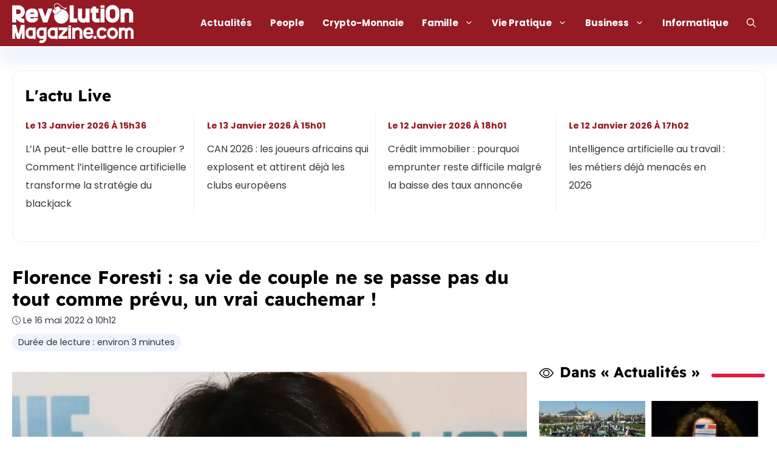

--- FILE ---
content_type: text/html; charset=UTF-8
request_url: https://www.revolutionmagazine.com/florence-foresti-sa-vie-de-couple-ne-se-passe-pas-du-tout-comme-prevu-un-vrai-cauchemar.html
body_size: 79130
content:
<!DOCTYPE html>
<html lang="fr-FR">
<head><meta charset="UTF-8"><script>if(navigator.userAgent.match(/MSIE|Internet Explorer/i)||navigator.userAgent.match(/Trident\/7\..*?rv:11/i)){var href=document.location.href;if(!href.match(/[?&]nowprocket/)){if(href.indexOf("?")==-1){if(href.indexOf("#")==-1){document.location.href=href+"?nowprocket=1"}else{document.location.href=href.replace("#","?nowprocket=1#")}}else{if(href.indexOf("#")==-1){document.location.href=href+"&nowprocket=1"}else{document.location.href=href.replace("#","&nowprocket=1#")}}}}</script><script>(()=>{class RocketLazyLoadScripts{constructor(){this.v="2.0.3",this.userEvents=["keydown","keyup","mousedown","mouseup","mousemove","mouseover","mouseenter","mouseout","mouseleave","touchmove","touchstart","touchend","touchcancel","wheel","click","dblclick","input","visibilitychange"],this.attributeEvents=["onblur","onclick","oncontextmenu","ondblclick","onfocus","onmousedown","onmouseenter","onmouseleave","onmousemove","onmouseout","onmouseover","onmouseup","onmousewheel","onscroll","onsubmit"]}async t(){this.i(),this.o(),/iP(ad|hone)/.test(navigator.userAgent)&&this.h(),this.u(),this.l(this),this.m(),this.k(this),this.p(this),this._(),await Promise.all([this.R(),this.L()]),this.lastBreath=Date.now(),this.S(this),this.P(),this.D(),this.O(),this.M(),await this.C(this.delayedScripts.normal),await this.C(this.delayedScripts.defer),await this.C(this.delayedScripts.async),this.F("domReady"),await this.T(),await this.j(),await this.I(),this.F("windowLoad"),await this.A(),window.dispatchEvent(new Event("rocket-allScriptsLoaded")),this.everythingLoaded=!0,this.lastTouchEnd&&await new Promise((t=>setTimeout(t,500-Date.now()+this.lastTouchEnd))),this.H(),this.F("all"),this.U(),this.W()}i(){this.CSPIssue=sessionStorage.getItem("rocketCSPIssue"),document.addEventListener("securitypolicyviolation",(t=>{this.CSPIssue||"script-src-elem"!==t.violatedDirective||"data"!==t.blockedURI||(this.CSPIssue=!0,sessionStorage.setItem("rocketCSPIssue",!0))}),{isRocket:!0})}o(){window.addEventListener("pageshow",(t=>{this.persisted=t.persisted,this.realWindowLoadedFired=!0}),{isRocket:!0}),window.addEventListener("pagehide",(()=>{this.onFirstUserAction=null}),{isRocket:!0})}h(){let t;function e(e){t=e}window.addEventListener("touchstart",e,{isRocket:!0}),window.addEventListener("touchend",(function i(o){Math.abs(o.changedTouches[0].pageX-t.changedTouches[0].pageX)<10&&Math.abs(o.changedTouches[0].pageY-t.changedTouches[0].pageY)<10&&o.timeStamp-t.timeStamp<200&&(o.target.dispatchEvent(new PointerEvent("click",{target:o.target,bubbles:!0,cancelable:!0,detail:1})),event.preventDefault(),window.removeEventListener("touchstart",e,{isRocket:!0}),window.removeEventListener("touchend",i,{isRocket:!0}))}),{isRocket:!0})}q(t){this.userActionTriggered||("mousemove"!==t.type||this.firstMousemoveIgnored?"keyup"===t.type||"mouseover"===t.type||"mouseout"===t.type||(this.userActionTriggered=!0,this.onFirstUserAction&&this.onFirstUserAction()):this.firstMousemoveIgnored=!0),"click"===t.type&&t.preventDefault(),this.savedUserEvents.length>0&&(t.stopPropagation(),t.stopImmediatePropagation()),"touchstart"===this.lastEvent&&"touchend"===t.type&&(this.lastTouchEnd=Date.now()),"click"===t.type&&(this.lastTouchEnd=0),this.lastEvent=t.type,this.savedUserEvents.push(t)}u(){this.savedUserEvents=[],this.userEventHandler=this.q.bind(this),this.userEvents.forEach((t=>window.addEventListener(t,this.userEventHandler,{passive:!1,isRocket:!0})))}U(){this.userEvents.forEach((t=>window.removeEventListener(t,this.userEventHandler,{passive:!1,isRocket:!0}))),this.savedUserEvents.forEach((t=>{t.target.dispatchEvent(new window[t.constructor.name](t.type,t))}))}m(){this.eventsMutationObserver=new MutationObserver((t=>{const e="return false";for(const i of t){if("attributes"===i.type){const t=i.target.getAttribute(i.attributeName);t&&t!==e&&(i.target.setAttribute("data-rocket-"+i.attributeName,t),i.target["rocket"+i.attributeName]=new Function("event",t),i.target.setAttribute(i.attributeName,e))}"childList"===i.type&&i.addedNodes.forEach((t=>{if(t.nodeType===Node.ELEMENT_NODE)for(const i of t.attributes)this.attributeEvents.includes(i.name)&&i.value&&""!==i.value&&(t.setAttribute("data-rocket-"+i.name,i.value),t["rocket"+i.name]=new Function("event",i.value),t.setAttribute(i.name,e))}))}})),this.eventsMutationObserver.observe(document,{subtree:!0,childList:!0,attributeFilter:this.attributeEvents})}H(){this.eventsMutationObserver.disconnect(),this.attributeEvents.forEach((t=>{document.querySelectorAll("[data-rocket-"+t+"]").forEach((e=>{e.setAttribute(t,e.getAttribute("data-rocket-"+t)),e.removeAttribute("data-rocket-"+t)}))}))}k(t){Object.defineProperty(HTMLElement.prototype,"onclick",{get(){return this.rocketonclick||null},set(e){this.rocketonclick=e,this.setAttribute(t.everythingLoaded?"onclick":"data-rocket-onclick","this.rocketonclick(event)")}})}S(t){function e(e,i){let o=e[i];e[i]=null,Object.defineProperty(e,i,{get:()=>o,set(s){t.everythingLoaded?o=s:e["rocket"+i]=o=s}})}e(document,"onreadystatechange"),e(window,"onload"),e(window,"onpageshow");try{Object.defineProperty(document,"readyState",{get:()=>t.rocketReadyState,set(e){t.rocketReadyState=e},configurable:!0}),document.readyState="loading"}catch(t){console.log("WPRocket DJE readyState conflict, bypassing")}}l(t){this.originalAddEventListener=EventTarget.prototype.addEventListener,this.originalRemoveEventListener=EventTarget.prototype.removeEventListener,this.savedEventListeners=[],EventTarget.prototype.addEventListener=function(e,i,o){o&&o.isRocket||!t.B(e,this)&&!t.userEvents.includes(e)||t.B(e,this)&&!t.userActionTriggered||e.startsWith("rocket-")||t.everythingLoaded?t.originalAddEventListener.call(this,e,i,o):t.savedEventListeners.push({target:this,remove:!1,type:e,func:i,options:o})},EventTarget.prototype.removeEventListener=function(e,i,o){o&&o.isRocket||!t.B(e,this)&&!t.userEvents.includes(e)||t.B(e,this)&&!t.userActionTriggered||e.startsWith("rocket-")||t.everythingLoaded?t.originalRemoveEventListener.call(this,e,i,o):t.savedEventListeners.push({target:this,remove:!0,type:e,func:i,options:o})}}F(t){"all"===t&&(EventTarget.prototype.addEventListener=this.originalAddEventListener,EventTarget.prototype.removeEventListener=this.originalRemoveEventListener),this.savedEventListeners=this.savedEventListeners.filter((e=>{let i=e.type,o=e.target||window;return"domReady"===t&&"DOMContentLoaded"!==i&&"readystatechange"!==i||("windowLoad"===t&&"load"!==i&&"readystatechange"!==i&&"pageshow"!==i||(this.B(i,o)&&(i="rocket-"+i),e.remove?o.removeEventListener(i,e.func,e.options):o.addEventListener(i,e.func,e.options),!1))}))}p(t){let e;function i(e){return t.everythingLoaded?e:e.split(" ").map((t=>"load"===t||t.startsWith("load.")?"rocket-jquery-load":t)).join(" ")}function o(o){function s(e){const s=o.fn[e];o.fn[e]=o.fn.init.prototype[e]=function(){return this[0]===window&&t.userActionTriggered&&("string"==typeof arguments[0]||arguments[0]instanceof String?arguments[0]=i(arguments[0]):"object"==typeof arguments[0]&&Object.keys(arguments[0]).forEach((t=>{const e=arguments[0][t];delete arguments[0][t],arguments[0][i(t)]=e}))),s.apply(this,arguments),this}}if(o&&o.fn&&!t.allJQueries.includes(o)){const e={DOMContentLoaded:[],"rocket-DOMContentLoaded":[]};for(const t in e)document.addEventListener(t,(()=>{e[t].forEach((t=>t()))}),{isRocket:!0});o.fn.ready=o.fn.init.prototype.ready=function(i){function s(){parseInt(o.fn.jquery)>2?setTimeout((()=>i.bind(document)(o))):i.bind(document)(o)}return t.realDomReadyFired?!t.userActionTriggered||t.fauxDomReadyFired?s():e["rocket-DOMContentLoaded"].push(s):e.DOMContentLoaded.push(s),o([])},s("on"),s("one"),s("off"),t.allJQueries.push(o)}e=o}t.allJQueries=[],o(window.jQuery),Object.defineProperty(window,"jQuery",{get:()=>e,set(t){o(t)}})}P(){const t=new Map;document.write=document.writeln=function(e){const i=document.currentScript,o=document.createRange(),s=i.parentElement;let n=t.get(i);void 0===n&&(n=i.nextSibling,t.set(i,n));const c=document.createDocumentFragment();o.setStart(c,0),c.appendChild(o.createContextualFragment(e)),s.insertBefore(c,n)}}async R(){return new Promise((t=>{this.userActionTriggered?t():this.onFirstUserAction=t}))}async L(){return new Promise((t=>{document.addEventListener("DOMContentLoaded",(()=>{this.realDomReadyFired=!0,t()}),{isRocket:!0})}))}async I(){return this.realWindowLoadedFired?Promise.resolve():new Promise((t=>{window.addEventListener("load",t,{isRocket:!0})}))}M(){this.pendingScripts=[];this.scriptsMutationObserver=new MutationObserver((t=>{for(const e of t)e.addedNodes.forEach((t=>{"SCRIPT"!==t.tagName||t.noModule||t.isWPRocket||this.pendingScripts.push({script:t,promise:new Promise((e=>{const i=()=>{const i=this.pendingScripts.findIndex((e=>e.script===t));i>=0&&this.pendingScripts.splice(i,1),e()};t.addEventListener("load",i,{isRocket:!0}),t.addEventListener("error",i,{isRocket:!0}),setTimeout(i,1e3)}))})}))})),this.scriptsMutationObserver.observe(document,{childList:!0,subtree:!0})}async j(){await this.J(),this.pendingScripts.length?(await this.pendingScripts[0].promise,await this.j()):this.scriptsMutationObserver.disconnect()}D(){this.delayedScripts={normal:[],async:[],defer:[]},document.querySelectorAll("script[type$=rocketlazyloadscript]").forEach((t=>{t.hasAttribute("data-rocket-src")?t.hasAttribute("async")&&!1!==t.async?this.delayedScripts.async.push(t):t.hasAttribute("defer")&&!1!==t.defer||"module"===t.getAttribute("data-rocket-type")?this.delayedScripts.defer.push(t):this.delayedScripts.normal.push(t):this.delayedScripts.normal.push(t)}))}async _(){await this.L();let t=[];document.querySelectorAll("script[type$=rocketlazyloadscript][data-rocket-src]").forEach((e=>{let i=e.getAttribute("data-rocket-src");if(i&&!i.startsWith("data:")){i.startsWith("//")&&(i=location.protocol+i);try{const o=new URL(i).origin;o!==location.origin&&t.push({src:o,crossOrigin:e.crossOrigin||"module"===e.getAttribute("data-rocket-type")})}catch(t){}}})),t=[...new Map(t.map((t=>[JSON.stringify(t),t]))).values()],this.N(t,"preconnect")}async $(t){if(await this.G(),!0!==t.noModule||!("noModule"in HTMLScriptElement.prototype))return new Promise((e=>{let i;function o(){(i||t).setAttribute("data-rocket-status","executed"),e()}try{if(navigator.userAgent.includes("Firefox/")||""===navigator.vendor||this.CSPIssue)i=document.createElement("script"),[...t.attributes].forEach((t=>{let e=t.nodeName;"type"!==e&&("data-rocket-type"===e&&(e="type"),"data-rocket-src"===e&&(e="src"),i.setAttribute(e,t.nodeValue))})),t.text&&(i.text=t.text),t.nonce&&(i.nonce=t.nonce),i.hasAttribute("src")?(i.addEventListener("load",o,{isRocket:!0}),i.addEventListener("error",(()=>{i.setAttribute("data-rocket-status","failed-network"),e()}),{isRocket:!0}),setTimeout((()=>{i.isConnected||e()}),1)):(i.text=t.text,o()),i.isWPRocket=!0,t.parentNode.replaceChild(i,t);else{const i=t.getAttribute("data-rocket-type"),s=t.getAttribute("data-rocket-src");i?(t.type=i,t.removeAttribute("data-rocket-type")):t.removeAttribute("type"),t.addEventListener("load",o,{isRocket:!0}),t.addEventListener("error",(i=>{this.CSPIssue&&i.target.src.startsWith("data:")?(console.log("WPRocket: CSP fallback activated"),t.removeAttribute("src"),this.$(t).then(e)):(t.setAttribute("data-rocket-status","failed-network"),e())}),{isRocket:!0}),s?(t.fetchPriority="high",t.removeAttribute("data-rocket-src"),t.src=s):t.src="data:text/javascript;base64,"+window.btoa(unescape(encodeURIComponent(t.text)))}}catch(i){t.setAttribute("data-rocket-status","failed-transform"),e()}}));t.setAttribute("data-rocket-status","skipped")}async C(t){const e=t.shift();return e?(e.isConnected&&await this.$(e),this.C(t)):Promise.resolve()}O(){this.N([...this.delayedScripts.normal,...this.delayedScripts.defer,...this.delayedScripts.async],"preload")}N(t,e){this.trash=this.trash||[];let i=!0;var o=document.createDocumentFragment();t.forEach((t=>{const s=t.getAttribute&&t.getAttribute("data-rocket-src")||t.src;if(s&&!s.startsWith("data:")){const n=document.createElement("link");n.href=s,n.rel=e,"preconnect"!==e&&(n.as="script",n.fetchPriority=i?"high":"low"),t.getAttribute&&"module"===t.getAttribute("data-rocket-type")&&(n.crossOrigin=!0),t.crossOrigin&&(n.crossOrigin=t.crossOrigin),t.integrity&&(n.integrity=t.integrity),t.nonce&&(n.nonce=t.nonce),o.appendChild(n),this.trash.push(n),i=!1}})),document.head.appendChild(o)}W(){this.trash.forEach((t=>t.remove()))}async T(){try{document.readyState="interactive"}catch(t){}this.fauxDomReadyFired=!0;try{await this.G(),document.dispatchEvent(new Event("rocket-readystatechange")),await this.G(),document.rocketonreadystatechange&&document.rocketonreadystatechange(),await this.G(),document.dispatchEvent(new Event("rocket-DOMContentLoaded")),await this.G(),window.dispatchEvent(new Event("rocket-DOMContentLoaded"))}catch(t){console.error(t)}}async A(){try{document.readyState="complete"}catch(t){}try{await this.G(),document.dispatchEvent(new Event("rocket-readystatechange")),await this.G(),document.rocketonreadystatechange&&document.rocketonreadystatechange(),await this.G(),window.dispatchEvent(new Event("rocket-load")),await this.G(),window.rocketonload&&window.rocketonload(),await this.G(),this.allJQueries.forEach((t=>t(window).trigger("rocket-jquery-load"))),await this.G();const t=new Event("rocket-pageshow");t.persisted=this.persisted,window.dispatchEvent(t),await this.G(),window.rocketonpageshow&&window.rocketonpageshow({persisted:this.persisted})}catch(t){console.error(t)}}async G(){Date.now()-this.lastBreath>45&&(await this.J(),this.lastBreath=Date.now())}async J(){return document.hidden?new Promise((t=>setTimeout(t))):new Promise((t=>requestAnimationFrame(t)))}B(t,e){return e===document&&"readystatechange"===t||(e===document&&"DOMContentLoaded"===t||(e===window&&"DOMContentLoaded"===t||(e===window&&"load"===t||e===window&&"pageshow"===t)))}static run(){(new RocketLazyLoadScripts).t()}}RocketLazyLoadScripts.run()})();</script>
	
	<meta name='robots' content='index, follow, max-image-preview:large, max-snippet:-1, max-video-preview:-1' />
<meta name="viewport" content="width=device-width, initial-scale=1">
	<!-- This site is optimized with the Yoast SEO Premium plugin v19.7 (Yoast SEO v26.6) - https://yoast.com/wordpress/plugins/seo/ -->
	<title>Florence Foresti : sa vie de couple ne se passe pas du tout comme prévu, un vrai cauchemar !</title>
<link rel="preload" as="font" href="https://www.revolutionmagazine.com/wp-content/themes/generatepress_child/fonts/poppins-v15-latin-regular.woff2" crossorigin>
<link rel="preload" as="font" href="https://www.revolutionmagazine.com/wp-content/themes/generatepress_child/fonts/poppins-v15-latin-700.woff2" crossorigin>
	<link rel="canonical" href="https://www.revolutionmagazine.com/florence-foresti-sa-vie-de-couple-ne-se-passe-pas-du-tout-comme-prevu-un-vrai-cauchemar.html" />
	<meta property="og:locale" content="fr_FR" />
	<meta property="og:type" content="article" />
	<meta property="og:title" content="Florence Foresti : sa vie de couple ne se passe pas du tout comme prévu, un vrai cauchemar !" />
	<meta property="og:description" content="Consulter Masquer le sommaireUne situation personnelle catastrophique pour le couple de Florence ForestiUne famille complètement déchirée !Une situation que peu de personnes pourraient envierAvec de plus en plus de personnes en France qui peuvent clairement dire haut et fort ce qu&rsquo;ils peuvent penser sur la situation actuelle des couples les..." />
	<meta property="og:url" content="https://www.revolutionmagazine.com/florence-foresti-sa-vie-de-couple-ne-se-passe-pas-du-tout-comme-prevu-un-vrai-cauchemar.html" />
	<meta property="og:site_name" content="RevolutionMagazine.com" />
	<meta property="og:image" content="https://www.revolutionmagazine.com/wp-content/uploads/2022/05/-92-scaled.jpg" />
	<meta property="og:image:width" content="2560" />
	<meta property="og:image:height" content="1354" />
	<meta property="og:image:type" content="image/jpeg" />
	<meta name="author" content="Bastien Matios" />
	<meta name="twitter:card" content="summary_large_image" />
	<meta name="twitter:label1" content="Écrit par" />
	<meta name="twitter:data1" content="Bastien Matios" />
	<meta name="twitter:label2" content="Durée de lecture estimée" />
	<meta name="twitter:data2" content="3 minutes" />
	<script type="application/ld+json" class="yoast-schema-graph">{"@context":"https://schema.org","@graph":[{"@type":"NewsArticle","@id":"https://www.revolutionmagazine.com/florence-foresti-sa-vie-de-couple-ne-se-passe-pas-du-tout-comme-prevu-un-vrai-cauchemar.html#article","isPartOf":{"@id":"https://www.revolutionmagazine.com/florence-foresti-sa-vie-de-couple-ne-se-passe-pas-du-tout-comme-prevu-un-vrai-cauchemar.html"},"author":{"name":"Bastien Matios","@id":"https://www.revolutionmagazine.com/#/schema/person/5046c776f7e08a1c2b34d629ff531203"},"headline":"Florence Foresti : sa vie de couple ne se passe pas du tout comme prévu, un vrai cauchemar !","datePublished":"2022-05-16T08:12:45+00:00","dateModified":"2023-01-16T08:58:08+00:00","mainEntityOfPage":{"@id":"https://www.revolutionmagazine.com/florence-foresti-sa-vie-de-couple-ne-se-passe-pas-du-tout-comme-prevu-un-vrai-cauchemar.html"},"wordCount":714,"commentCount":0,"publisher":{"@id":"https://www.revolutionmagazine.com/#organization"},"image":{"@id":"https://www.revolutionmagazine.com/florence-foresti-sa-vie-de-couple-ne-se-passe-pas-du-tout-comme-prevu-un-vrai-cauchemar.html#primaryimage"},"thumbnailUrl":"https://www.revolutionmagazine.com/wp-content/uploads/2022/05/-92-scaled.jpg","keywords":["Florence Foresti"],"articleSection":["Actualités"],"inLanguage":"fr-FR"},{"@type":"WebPage","@id":"https://www.revolutionmagazine.com/florence-foresti-sa-vie-de-couple-ne-se-passe-pas-du-tout-comme-prevu-un-vrai-cauchemar.html","url":"https://www.revolutionmagazine.com/florence-foresti-sa-vie-de-couple-ne-se-passe-pas-du-tout-comme-prevu-un-vrai-cauchemar.html","name":"Florence Foresti : sa vie de couple ne se passe pas du tout comme prévu, un vrai cauchemar !","isPartOf":{"@id":"https://www.revolutionmagazine.com/#website"},"primaryImageOfPage":{"@id":"https://www.revolutionmagazine.com/florence-foresti-sa-vie-de-couple-ne-se-passe-pas-du-tout-comme-prevu-un-vrai-cauchemar.html#primaryimage"},"image":{"@id":"https://www.revolutionmagazine.com/florence-foresti-sa-vie-de-couple-ne-se-passe-pas-du-tout-comme-prevu-un-vrai-cauchemar.html#primaryimage"},"thumbnailUrl":"https://www.revolutionmagazine.com/wp-content/uploads/2022/05/-92-scaled.jpg","datePublished":"2022-05-16T08:12:45+00:00","dateModified":"2023-01-16T08:58:08+00:00","breadcrumb":{"@id":"https://www.revolutionmagazine.com/florence-foresti-sa-vie-de-couple-ne-se-passe-pas-du-tout-comme-prevu-un-vrai-cauchemar.html#breadcrumb"},"inLanguage":"fr-FR","potentialAction":[{"@type":"ReadAction","target":["https://www.revolutionmagazine.com/florence-foresti-sa-vie-de-couple-ne-se-passe-pas-du-tout-comme-prevu-un-vrai-cauchemar.html"]}]},{"@type":"ImageObject","inLanguage":"fr-FR","@id":"https://www.revolutionmagazine.com/florence-foresti-sa-vie-de-couple-ne-se-passe-pas-du-tout-comme-prevu-un-vrai-cauchemar.html#primaryimage","url":"https://www.revolutionmagazine.com/wp-content/uploads/2022/05/-92-scaled.jpg","contentUrl":"https://www.revolutionmagazine.com/wp-content/uploads/2022/05/-92-scaled.jpg","width":2560,"height":1354,"caption":"Source : Maxppp"},{"@type":"BreadcrumbList","@id":"https://www.revolutionmagazine.com/florence-foresti-sa-vie-de-couple-ne-se-passe-pas-du-tout-comme-prevu-un-vrai-cauchemar.html#breadcrumb","itemListElement":[{"@type":"ListItem","position":1,"name":"Accueil","item":"https://www.revolutionmagazine.com/"},{"@type":"ListItem","position":2,"name":"Florence Foresti : sa vie de couple ne se passe pas du tout comme prévu, un vrai cauchemar !"}]},{"@type":"WebSite","@id":"https://www.revolutionmagazine.com/#website","url":"https://www.revolutionmagazine.com/","name":"RevolutionMagazine.com","description":"Toute l&#039;actualité en France","publisher":{"@id":"https://www.revolutionmagazine.com/#organization"},"potentialAction":[{"@type":"SearchAction","target":{"@type":"EntryPoint","urlTemplate":"https://www.revolutionmagazine.com/?s={search_term_string}"},"query-input":{"@type":"PropertyValueSpecification","valueRequired":true,"valueName":"search_term_string"}}],"inLanguage":"fr-FR"},{"@type":"Organization","@id":"https://www.revolutionmagazine.com/#organization","name":"RevolutionMagazine.com","url":"https://www.revolutionmagazine.com/","logo":{"@type":"ImageObject","inLanguage":"fr-FR","@id":"https://www.revolutionmagazine.com/#/schema/logo/image/","url":"https://www.revolutionmagazine.com/wp-content/uploads/2024/11/cropped-logo-revolution-1.png","contentUrl":"https://www.revolutionmagazine.com/wp-content/uploads/2024/11/cropped-logo-revolution-1.png","width":690,"height":226,"caption":"RevolutionMagazine.com"},"image":{"@id":"https://www.revolutionmagazine.com/#/schema/logo/image/"}},{"@type":"Person","@id":"https://www.revolutionmagazine.com/#/schema/person/5046c776f7e08a1c2b34d629ff531203","name":"Bastien Matios","image":{"@type":"ImageObject","inLanguage":"fr-FR","@id":"https://www.revolutionmagazine.com/#/schema/person/image/","url":"https://www.revolutionmagazine.com/wp-content/uploads/2023/01/image-15-96x96.jpg","contentUrl":"https://www.revolutionmagazine.com/wp-content/uploads/2023/01/image-15-96x96.jpg","caption":"Bastien Matios"},"description":"Bonjour, je suis Bastien Mastios, journaliste chez Revolution Magazine. Je m'occupe de toute la partie \"Actualité\" et \"Faits Divers\" du site","url":"https://www.revolutionmagazine.com/auteur/bastien"}]}</script>
	<!-- / Yoast SEO Premium plugin. -->


	<meta property="article:published_time" content="2022-05-16T10:12:45+02:00">
	<meta property="article:modified_time" content="2023-01-16T09:58:08+01:00">
<link rel='dns-prefetch' href='//www.google-analytics.com' />
<link rel="alternate" type="application/rss+xml" title="RevolutionMagazine.com &raquo; Flux" href="https://www.revolutionmagazine.com/feed" />
<script type="rocketlazyloadscript">window.ga=function(){(ga.q=ga.q||[]).push(arguments)};ga.l=+new Date;ga("create","G-JVFVQ4B1Y7",{storeGac:false,"cookieExpires":13*30*24*60*60});ga("set","transport","beacon");ga("set","anonymizeIp",true);ga("send","pageview");</script><link rel="alternate" title="oEmbed (JSON)" type="application/json+oembed" href="https://www.revolutionmagazine.com/wp-json/oembed/1.0/embed?url=https%3A%2F%2Fwww.revolutionmagazine.com%2Fflorence-foresti-sa-vie-de-couple-ne-se-passe-pas-du-tout-comme-prevu-un-vrai-cauchemar.html" />
<link rel="alternate" title="oEmbed (XML)" type="text/xml+oembed" href="https://www.revolutionmagazine.com/wp-json/oembed/1.0/embed?url=https%3A%2F%2Fwww.revolutionmagazine.com%2Fflorence-foresti-sa-vie-de-couple-ne-se-passe-pas-du-tout-comme-prevu-un-vrai-cauchemar.html&#038;format=xml" />
<style id='wp-img-auto-sizes-contain-inline-css'>
img:is([sizes=auto i],[sizes^="auto," i]){contain-intrinsic-size:3000px 1500px}
/*# sourceURL=wp-img-auto-sizes-contain-inline-css */
</style>
<link data-minify="1" rel='stylesheet' id='articles-reset-css' href='https://www.revolutionmagazine.com/wp-content/cache/min/1/wp-content/themes/generatepress_child/css/articles-reset.css?ver=1766034064' media='all' />
<link data-minify="1" rel='stylesheet' id='social-share-css' href='https://www.revolutionmagazine.com/wp-content/cache/min/1/wp-content/themes/generatepress_child/css/social-share.css?ver=1766034869' media='all' />
<link data-minify="1" rel='stylesheet' id='toc-css' href='https://www.revolutionmagazine.com/wp-content/cache/min/1/wp-content/themes/generatepress_child/css/toc.css?ver=1766034869' media='all' />
<link data-minify="1" rel='stylesheet' id='author-box-css' href='https://www.revolutionmagazine.com/wp-content/cache/min/1/wp-content/themes/generatepress_child/css/author-box.css?ver=1766034869' media='all' />
<link data-minify="1" rel='stylesheet' id='local-fonts-poppins-css' href='https://www.revolutionmagazine.com/wp-content/cache/min/1/wp-content/themes/generatepress_child/css/local-fonts-poppins.css?ver=1766034064' media='all' />
<link data-minify="1" rel='stylesheet' id='local-fonts-readex-css' href='https://www.revolutionmagazine.com/wp-content/cache/min/1/wp-content/themes/generatepress_child/css/local-fonts-readex.css?ver=1766034064' media='all' />
<style id='wp-emoji-styles-inline-css'>

	img.wp-smiley, img.emoji {
		display: inline !important;
		border: none !important;
		box-shadow: none !important;
		height: 1em !important;
		width: 1em !important;
		margin: 0 0.07em !important;
		vertical-align: -0.1em !important;
		background: none !important;
		padding: 0 !important;
	}
/*# sourceURL=wp-emoji-styles-inline-css */
</style>
<link rel='stylesheet' id='wp-block-library-css' href='https://www.revolutionmagazine.com/wp-includes/css/dist/block-library/common.min.css?ver=6.9' media='all' />
<link rel='stylesheet' id='wp-block-tag-cloud-css' href='https://www.revolutionmagazine.com/wp-includes/blocks/tag-cloud/style.min.css?ver=6.9' media='all' />
<link rel='stylesheet' id='wp-block-paragraph-css' href='https://www.revolutionmagazine.com/wp-includes/blocks/paragraph/style.min.css?ver=6.9' media='all' />
<style id='global-styles-inline-css'>
:root{--wp--preset--aspect-ratio--square: 1;--wp--preset--aspect-ratio--4-3: 4/3;--wp--preset--aspect-ratio--3-4: 3/4;--wp--preset--aspect-ratio--3-2: 3/2;--wp--preset--aspect-ratio--2-3: 2/3;--wp--preset--aspect-ratio--16-9: 16/9;--wp--preset--aspect-ratio--9-16: 9/16;--wp--preset--color--black: #000000;--wp--preset--color--cyan-bluish-gray: #abb8c3;--wp--preset--color--white: #ffffff;--wp--preset--color--pale-pink: #f78da7;--wp--preset--color--vivid-red: #cf2e2e;--wp--preset--color--luminous-vivid-orange: #ff6900;--wp--preset--color--luminous-vivid-amber: #fcb900;--wp--preset--color--light-green-cyan: #7bdcb5;--wp--preset--color--vivid-green-cyan: #00d084;--wp--preset--color--pale-cyan-blue: #8ed1fc;--wp--preset--color--vivid-cyan-blue: #0693e3;--wp--preset--color--vivid-purple: #9b51e0;--wp--preset--color--contrast: var(--contrast);--wp--preset--color--contrast-2: var(--contrast-2);--wp--preset--color--contrast-3: var(--contrast-3);--wp--preset--color--base: var(--base);--wp--preset--color--base-2: var(--base-2);--wp--preset--color--base-3: var(--base-3);--wp--preset--color--accent: var(--accent);--wp--preset--color--global-color-8: var(--global-color-8);--wp--preset--color--global-color-9: var(--global-color-9);--wp--preset--color--light: var(--light);--wp--preset--gradient--vivid-cyan-blue-to-vivid-purple: linear-gradient(135deg,rgb(6,147,227) 0%,rgb(155,81,224) 100%);--wp--preset--gradient--light-green-cyan-to-vivid-green-cyan: linear-gradient(135deg,rgb(122,220,180) 0%,rgb(0,208,130) 100%);--wp--preset--gradient--luminous-vivid-amber-to-luminous-vivid-orange: linear-gradient(135deg,rgb(252,185,0) 0%,rgb(255,105,0) 100%);--wp--preset--gradient--luminous-vivid-orange-to-vivid-red: linear-gradient(135deg,rgb(255,105,0) 0%,rgb(207,46,46) 100%);--wp--preset--gradient--very-light-gray-to-cyan-bluish-gray: linear-gradient(135deg,rgb(238,238,238) 0%,rgb(169,184,195) 100%);--wp--preset--gradient--cool-to-warm-spectrum: linear-gradient(135deg,rgb(74,234,220) 0%,rgb(151,120,209) 20%,rgb(207,42,186) 40%,rgb(238,44,130) 60%,rgb(251,105,98) 80%,rgb(254,248,76) 100%);--wp--preset--gradient--blush-light-purple: linear-gradient(135deg,rgb(255,206,236) 0%,rgb(152,150,240) 100%);--wp--preset--gradient--blush-bordeaux: linear-gradient(135deg,rgb(254,205,165) 0%,rgb(254,45,45) 50%,rgb(107,0,62) 100%);--wp--preset--gradient--luminous-dusk: linear-gradient(135deg,rgb(255,203,112) 0%,rgb(199,81,192) 50%,rgb(65,88,208) 100%);--wp--preset--gradient--pale-ocean: linear-gradient(135deg,rgb(255,245,203) 0%,rgb(182,227,212) 50%,rgb(51,167,181) 100%);--wp--preset--gradient--electric-grass: linear-gradient(135deg,rgb(202,248,128) 0%,rgb(113,206,126) 100%);--wp--preset--gradient--midnight: linear-gradient(135deg,rgb(2,3,129) 0%,rgb(40,116,252) 100%);--wp--preset--font-size--small: 13px;--wp--preset--font-size--medium: 20px;--wp--preset--font-size--large: 36px;--wp--preset--font-size--x-large: 42px;--wp--preset--spacing--20: 0.44rem;--wp--preset--spacing--30: 0.67rem;--wp--preset--spacing--40: 1rem;--wp--preset--spacing--50: 1.5rem;--wp--preset--spacing--60: 2.25rem;--wp--preset--spacing--70: 3.38rem;--wp--preset--spacing--80: 5.06rem;--wp--preset--shadow--natural: 6px 6px 9px rgba(0, 0, 0, 0.2);--wp--preset--shadow--deep: 12px 12px 50px rgba(0, 0, 0, 0.4);--wp--preset--shadow--sharp: 6px 6px 0px rgba(0, 0, 0, 0.2);--wp--preset--shadow--outlined: 6px 6px 0px -3px rgb(255, 255, 255), 6px 6px rgb(0, 0, 0);--wp--preset--shadow--crisp: 6px 6px 0px rgb(0, 0, 0);}:where(.is-layout-flex){gap: 0.5em;}:where(.is-layout-grid){gap: 0.5em;}body .is-layout-flex{display: flex;}.is-layout-flex{flex-wrap: wrap;align-items: center;}.is-layout-flex > :is(*, div){margin: 0;}body .is-layout-grid{display: grid;}.is-layout-grid > :is(*, div){margin: 0;}:where(.wp-block-columns.is-layout-flex){gap: 2em;}:where(.wp-block-columns.is-layout-grid){gap: 2em;}:where(.wp-block-post-template.is-layout-flex){gap: 1.25em;}:where(.wp-block-post-template.is-layout-grid){gap: 1.25em;}.has-black-color{color: var(--wp--preset--color--black) !important;}.has-cyan-bluish-gray-color{color: var(--wp--preset--color--cyan-bluish-gray) !important;}.has-white-color{color: var(--wp--preset--color--white) !important;}.has-pale-pink-color{color: var(--wp--preset--color--pale-pink) !important;}.has-vivid-red-color{color: var(--wp--preset--color--vivid-red) !important;}.has-luminous-vivid-orange-color{color: var(--wp--preset--color--luminous-vivid-orange) !important;}.has-luminous-vivid-amber-color{color: var(--wp--preset--color--luminous-vivid-amber) !important;}.has-light-green-cyan-color{color: var(--wp--preset--color--light-green-cyan) !important;}.has-vivid-green-cyan-color{color: var(--wp--preset--color--vivid-green-cyan) !important;}.has-pale-cyan-blue-color{color: var(--wp--preset--color--pale-cyan-blue) !important;}.has-vivid-cyan-blue-color{color: var(--wp--preset--color--vivid-cyan-blue) !important;}.has-vivid-purple-color{color: var(--wp--preset--color--vivid-purple) !important;}.has-black-background-color{background-color: var(--wp--preset--color--black) !important;}.has-cyan-bluish-gray-background-color{background-color: var(--wp--preset--color--cyan-bluish-gray) !important;}.has-white-background-color{background-color: var(--wp--preset--color--white) !important;}.has-pale-pink-background-color{background-color: var(--wp--preset--color--pale-pink) !important;}.has-vivid-red-background-color{background-color: var(--wp--preset--color--vivid-red) !important;}.has-luminous-vivid-orange-background-color{background-color: var(--wp--preset--color--luminous-vivid-orange) !important;}.has-luminous-vivid-amber-background-color{background-color: var(--wp--preset--color--luminous-vivid-amber) !important;}.has-light-green-cyan-background-color{background-color: var(--wp--preset--color--light-green-cyan) !important;}.has-vivid-green-cyan-background-color{background-color: var(--wp--preset--color--vivid-green-cyan) !important;}.has-pale-cyan-blue-background-color{background-color: var(--wp--preset--color--pale-cyan-blue) !important;}.has-vivid-cyan-blue-background-color{background-color: var(--wp--preset--color--vivid-cyan-blue) !important;}.has-vivid-purple-background-color{background-color: var(--wp--preset--color--vivid-purple) !important;}.has-black-border-color{border-color: var(--wp--preset--color--black) !important;}.has-cyan-bluish-gray-border-color{border-color: var(--wp--preset--color--cyan-bluish-gray) !important;}.has-white-border-color{border-color: var(--wp--preset--color--white) !important;}.has-pale-pink-border-color{border-color: var(--wp--preset--color--pale-pink) !important;}.has-vivid-red-border-color{border-color: var(--wp--preset--color--vivid-red) !important;}.has-luminous-vivid-orange-border-color{border-color: var(--wp--preset--color--luminous-vivid-orange) !important;}.has-luminous-vivid-amber-border-color{border-color: var(--wp--preset--color--luminous-vivid-amber) !important;}.has-light-green-cyan-border-color{border-color: var(--wp--preset--color--light-green-cyan) !important;}.has-vivid-green-cyan-border-color{border-color: var(--wp--preset--color--vivid-green-cyan) !important;}.has-pale-cyan-blue-border-color{border-color: var(--wp--preset--color--pale-cyan-blue) !important;}.has-vivid-cyan-blue-border-color{border-color: var(--wp--preset--color--vivid-cyan-blue) !important;}.has-vivid-purple-border-color{border-color: var(--wp--preset--color--vivid-purple) !important;}.has-vivid-cyan-blue-to-vivid-purple-gradient-background{background: var(--wp--preset--gradient--vivid-cyan-blue-to-vivid-purple) !important;}.has-light-green-cyan-to-vivid-green-cyan-gradient-background{background: var(--wp--preset--gradient--light-green-cyan-to-vivid-green-cyan) !important;}.has-luminous-vivid-amber-to-luminous-vivid-orange-gradient-background{background: var(--wp--preset--gradient--luminous-vivid-amber-to-luminous-vivid-orange) !important;}.has-luminous-vivid-orange-to-vivid-red-gradient-background{background: var(--wp--preset--gradient--luminous-vivid-orange-to-vivid-red) !important;}.has-very-light-gray-to-cyan-bluish-gray-gradient-background{background: var(--wp--preset--gradient--very-light-gray-to-cyan-bluish-gray) !important;}.has-cool-to-warm-spectrum-gradient-background{background: var(--wp--preset--gradient--cool-to-warm-spectrum) !important;}.has-blush-light-purple-gradient-background{background: var(--wp--preset--gradient--blush-light-purple) !important;}.has-blush-bordeaux-gradient-background{background: var(--wp--preset--gradient--blush-bordeaux) !important;}.has-luminous-dusk-gradient-background{background: var(--wp--preset--gradient--luminous-dusk) !important;}.has-pale-ocean-gradient-background{background: var(--wp--preset--gradient--pale-ocean) !important;}.has-electric-grass-gradient-background{background: var(--wp--preset--gradient--electric-grass) !important;}.has-midnight-gradient-background{background: var(--wp--preset--gradient--midnight) !important;}.has-small-font-size{font-size: var(--wp--preset--font-size--small) !important;}.has-medium-font-size{font-size: var(--wp--preset--font-size--medium) !important;}.has-large-font-size{font-size: var(--wp--preset--font-size--large) !important;}.has-x-large-font-size{font-size: var(--wp--preset--font-size--x-large) !important;}
/*# sourceURL=global-styles-inline-css */
</style>

<link rel='stylesheet' id='classic-theme-styles-css' href='https://www.revolutionmagazine.com/wp-includes/css/classic-themes.min.css?ver=6.9' media='all' />
<link data-minify="1" rel='stylesheet' id='authors-list-css-css' href='https://www.revolutionmagazine.com/wp-content/cache/min/1/wp-content/plugins/authors-list/backend/assets/css/front.css?ver=1766034064' media='all' />
<link data-minify="1" rel='stylesheet' id='jquery-ui-css-css' href='https://www.revolutionmagazine.com/wp-content/cache/min/1/wp-content/plugins/authors-list/backend/assets/css/jquery-ui.css?ver=1766034064' media='all' />
<link rel='stylesheet' id='wp-block-latest-posts-css' href='https://www.revolutionmagazine.com/wp-includes/blocks/latest-posts/style.min.css?ver=6.9' media='all' />
<link rel='stylesheet' id='generate-style-css' href='https://www.revolutionmagazine.com/wp-content/themes/generatepress/assets/css/main.min.css?ver=3.6.1' media='all' />
<style id='generate-style-inline-css'>
body{background-color:#ffffff;color:#222222;}a{color:var(--contrast);}a:hover, a:focus, a:active{color:var(--accent);}.grid-container{max-width:1280px;}.wp-block-group__inner-container{max-width:1280px;margin-left:auto;margin-right:auto;}.site-header .header-image{width:200px;}.navigation-search{position:absolute;left:-99999px;pointer-events:none;visibility:hidden;z-index:20;width:100%;top:0;transition:opacity 100ms ease-in-out;opacity:0;}.navigation-search.nav-search-active{left:0;right:0;pointer-events:auto;visibility:visible;opacity:1;}.navigation-search input[type="search"]{outline:0;border:0;vertical-align:bottom;line-height:1;opacity:0.9;width:100%;z-index:20;border-radius:0;-webkit-appearance:none;height:60px;}.navigation-search input::-ms-clear{display:none;width:0;height:0;}.navigation-search input::-ms-reveal{display:none;width:0;height:0;}.navigation-search input::-webkit-search-decoration, .navigation-search input::-webkit-search-cancel-button, .navigation-search input::-webkit-search-results-button, .navigation-search input::-webkit-search-results-decoration{display:none;}.gen-sidebar-nav .navigation-search{top:auto;bottom:0;}:root{--contrast:#33363c;--contrast-2:#575760;--contrast-3:#b2b2be;--base:#f0f0f0;--base-2:#f7f8f9;--base-3:#ffffff;--accent:#941a24;--global-color-8:#e31b42;--global-color-9:#000000;--light:#EFF4FC;}:root .has-contrast-color{color:var(--contrast);}:root .has-contrast-background-color{background-color:var(--contrast);}:root .has-contrast-2-color{color:var(--contrast-2);}:root .has-contrast-2-background-color{background-color:var(--contrast-2);}:root .has-contrast-3-color{color:var(--contrast-3);}:root .has-contrast-3-background-color{background-color:var(--contrast-3);}:root .has-base-color{color:var(--base);}:root .has-base-background-color{background-color:var(--base);}:root .has-base-2-color{color:var(--base-2);}:root .has-base-2-background-color{background-color:var(--base-2);}:root .has-base-3-color{color:var(--base-3);}:root .has-base-3-background-color{background-color:var(--base-3);}:root .has-accent-color{color:var(--accent);}:root .has-accent-background-color{background-color:var(--accent);}:root .has-global-color-8-color{color:var(--global-color-8);}:root .has-global-color-8-background-color{background-color:var(--global-color-8);}:root .has-global-color-9-color{color:var(--global-color-9);}:root .has-global-color-9-background-color{background-color:var(--global-color-9);}:root .has-light-color{color:var(--light);}:root .has-light-background-color{background-color:var(--light);}body, button, input, select, textarea{font-family:"Poppins";}body{line-height:1.5;}.entry-content > [class*="wp-block-"]:not(:last-child):not(.wp-block-heading){margin-bottom:1.5em;}.main-title{font-size:22px;}.site-description{font-size:inherit;}.main-navigation a, .menu-toggle{font-weight:bold;}.main-navigation .main-nav ul ul li a{font-size:14px;}.sidebar .widget, .footer-widgets .widget{font-size:inherit;}h1{font-family:"Readex Pro";font-weight:bold;font-size:30px;}h2{font-family:"Readex Pro";font-weight:bold;font-size:26px;line-height:1.5em;margin-bottom:40px;}h3{font-family:"Readex Pro";font-weight:bold;font-size:24px;}h4{font-family:"Readex Pro";font-weight:bold;font-size:22px;}h5{font-family:"Readex Pro";font-weight:bold;}h6{font-family:"Readex Pro";font-weight:bold;}.site-info{font-size:17px;}@media (max-width:768px){h1{font-size:28px;}h2{font-size:26px;}h3{font-size:24px;}h4{font-size:22px;}h5{font-size:19px;}}.top-bar{background-color:#636363;color:#ffffff;}.top-bar a{color:#ffffff;}.top-bar a:hover{color:#303030;}.site-header{background-color:var(--accent);color:#ffffff;}.site-header a{color:#ffffff;}.site-header a:hover{color:#ffffff;}.main-title a,.main-title a:hover{color:#ffffff;}.site-description{color:#ffffff;}.mobile-menu-control-wrapper .menu-toggle,.mobile-menu-control-wrapper .menu-toggle:hover,.mobile-menu-control-wrapper .menu-toggle:focus,.has-inline-mobile-toggle #site-navigation.toggled{background-color:rgba(0, 0, 0, 0.02);}.main-navigation,.main-navigation ul ul{background-color:var(--accent);}.main-navigation .main-nav ul li a, .main-navigation .menu-toggle, .main-navigation .menu-bar-items{color:#ffffff;}.main-navigation .main-nav ul li:not([class*="current-menu-"]):hover > a, .main-navigation .main-nav ul li:not([class*="current-menu-"]):focus > a, .main-navigation .main-nav ul li.sfHover:not([class*="current-menu-"]) > a, .main-navigation .menu-bar-item:hover > a, .main-navigation .menu-bar-item.sfHover > a{color:var(--light);}button.menu-toggle:hover,button.menu-toggle:focus{color:#ffffff;}.main-navigation .main-nav ul li[class*="current-menu-"] > a{color:var(--light);}.navigation-search input[type="search"],.navigation-search input[type="search"]:active, .navigation-search input[type="search"]:focus, .main-navigation .main-nav ul li.search-item.active > a, .main-navigation .menu-bar-items .search-item.active > a{color:var(--global-color-9);background-color:#ffffff;opacity:1;}.main-navigation ul ul{background-color:var(--accent);}.main-navigation .main-nav ul ul li a{color:#ffffff;}.main-navigation .main-nav ul ul li:not([class*="current-menu-"]):hover > a,.main-navigation .main-nav ul ul li:not([class*="current-menu-"]):focus > a, .main-navigation .main-nav ul ul li.sfHover:not([class*="current-menu-"]) > a{color:var(--light);background-color:var(--accent);}.main-navigation .main-nav ul ul li[class*="current-menu-"] > a{color:var(--light);background-color:var(--accent);}.entry-title a{color:#222222;}.entry-title a:hover{color:var(--contrast);}.entry-meta{color:var(--contrast);}h1{color:var(--global-color-9);}h2{color:var(--global-color-9);}h3{color:var(--global-color-9);}h4{color:var(--global-color-9);}h5{color:var(--global-color-9);}h6{color:var(--global-color-9);}.sidebar .widget{background-color:#ffffff;}.footer-widgets{background-color:#ffffff;}.footer-widgets .widget-title{color:#000000;}.site-info{color:#ffffff;background-color:#55555e;}.site-info a{color:#ffffff;}.site-info a:hover{color:#d3d3d3;}.footer-bar .widget_nav_menu .current-menu-item a{color:#d3d3d3;}input[type="text"],input[type="email"],input[type="url"],input[type="password"],input[type="search"],input[type="tel"],input[type="number"],textarea,select{color:var(--contrast);background-color:#fafafa;border-color:var(--global-color-9);}input[type="text"]:focus,input[type="email"]:focus,input[type="url"]:focus,input[type="password"]:focus,input[type="search"]:focus,input[type="tel"]:focus,input[type="number"]:focus,textarea:focus,select:focus{color:var(--contrast);background-color:#ffffff;border-color:var(--global-color-9);}button,html input[type="button"],input[type="reset"],input[type="submit"],a.button,a.wp-block-button__link:not(.has-background){color:#ffffff;background-color:var(--accent);}button:hover,html input[type="button"]:hover,input[type="reset"]:hover,input[type="submit"]:hover,a.button:hover,button:focus,html input[type="button"]:focus,input[type="reset"]:focus,input[type="submit"]:focus,a.button:focus,a.wp-block-button__link:not(.has-background):active,a.wp-block-button__link:not(.has-background):focus,a.wp-block-button__link:not(.has-background):hover{color:#ffffff;background-color:var(--global-color-9);}a.generate-back-to-top{background-color:rgba( 0,0,0,0.4 );color:#ffffff;}a.generate-back-to-top:hover,a.generate-back-to-top:focus{background-color:rgba( 0,0,0,0.6 );color:#ffffff;}:root{--gp-search-modal-bg-color:var(--base-3);--gp-search-modal-text-color:var(--contrast);--gp-search-modal-overlay-bg-color:rgba(0,0,0,0.2);}@media (max-width: 1140px){.main-navigation .menu-bar-item:hover > a, .main-navigation .menu-bar-item.sfHover > a{background:none;color:#ffffff;}}.inside-header{padding:5px 20px 5px 20px;}.nav-below-header .main-navigation .inside-navigation.grid-container, .nav-above-header .main-navigation .inside-navigation.grid-container{padding:0px 5px 0px 5px;}.separate-containers .inside-article, .separate-containers .comments-area, .separate-containers .page-header, .separate-containers .paging-navigation, .one-container .site-content, .inside-page-header{padding:40px 20px 20px 20px;}.site-main .wp-block-group__inner-container{padding:40px 20px 20px 20px;}.separate-containers .paging-navigation{padding-top:20px;padding-bottom:20px;}.entry-content .alignwide, body:not(.no-sidebar) .entry-content .alignfull{margin-left:-20px;width:calc(100% + 40px);max-width:calc(100% + 40px);}.one-container.right-sidebar .site-main,.one-container.both-right .site-main{margin-right:20px;}.one-container.left-sidebar .site-main,.one-container.both-left .site-main{margin-left:20px;}.one-container.both-sidebars .site-main{margin:0px 20px 0px 20px;}.one-container.archive .post:not(:last-child):not(.is-loop-template-item), .one-container.blog .post:not(:last-child):not(.is-loop-template-item){padding-bottom:20px;}.main-navigation .main-nav ul li a,.menu-toggle,.main-navigation .menu-bar-item > a{padding-left:15px;padding-right:15px;}.main-navigation .main-nav ul ul li a{padding:10px 15px 10px 15px;}.rtl .menu-item-has-children .dropdown-menu-toggle{padding-left:15px;}.menu-item-has-children .dropdown-menu-toggle{padding-right:15px;}.rtl .main-navigation .main-nav ul li.menu-item-has-children > a{padding-right:15px;}.widget-area .widget{padding:20px;}.footer-widgets-container{padding:20px;}.inside-site-info{padding:20px;}@media (max-width:768px){.separate-containers .inside-article, .separate-containers .comments-area, .separate-containers .page-header, .separate-containers .paging-navigation, .one-container .site-content, .inside-page-header{padding:20px;}.site-main .wp-block-group__inner-container{padding:20px;}.inside-top-bar{padding-right:30px;padding-left:30px;}.inside-header{padding-right:20px;padding-left:20px;}.widget-area .widget{padding-top:20px;padding-right:20px;padding-bottom:20px;padding-left:20px;}.footer-widgets-container{padding-top:20px;padding-right:20px;padding-bottom:20px;padding-left:20px;}.inside-site-info{padding-right:30px;padding-left:30px;}.entry-content .alignwide, body:not(.no-sidebar) .entry-content .alignfull{margin-left:-20px;width:calc(100% + 40px);max-width:calc(100% + 40px);}.one-container .site-main .paging-navigation{margin-bottom:20px;}}/* End cached CSS */.is-right-sidebar{width:30%;}.is-left-sidebar{width:30%;}.site-content .content-area{width:70%;}@media (max-width: 1140px){.main-navigation .menu-toggle,.sidebar-nav-mobile:not(#sticky-placeholder){display:block;}.main-navigation ul,.gen-sidebar-nav,.main-navigation:not(.slideout-navigation):not(.toggled) .main-nav > ul,.has-inline-mobile-toggle #site-navigation .inside-navigation > *:not(.navigation-search):not(.main-nav){display:none;}.nav-align-right .inside-navigation,.nav-align-center .inside-navigation{justify-content:space-between;}.has-inline-mobile-toggle .mobile-menu-control-wrapper{display:flex;flex-wrap:wrap;}.has-inline-mobile-toggle .inside-header{flex-direction:row;text-align:left;flex-wrap:wrap;}.has-inline-mobile-toggle .header-widget,.has-inline-mobile-toggle #site-navigation{flex-basis:100%;}.nav-float-left .has-inline-mobile-toggle #site-navigation{order:10;}}
.dynamic-author-image-rounded{border-radius:100%;}.dynamic-featured-image, .dynamic-author-image{vertical-align:middle;}.one-container.blog .dynamic-content-template:not(:last-child), .one-container.archive .dynamic-content-template:not(:last-child){padding-bottom:0px;}.dynamic-entry-excerpt > p:last-child{margin-bottom:0px;}
h1.entry-title{text-transform:none;}.navigation-branding .main-title{font-weight:bold;text-transform:none;font-size:22px;}
/*# sourceURL=generate-style-inline-css */
</style>
<link data-minify="1" rel='stylesheet' id='generate-child-css' href='https://www.revolutionmagazine.com/wp-content/cache/min/1/wp-content/themes/generatepress_child/style.css?ver=1766034064' media='all' />
<link data-minify="1" rel='stylesheet' id='taxopress-frontend-css-css' href='https://www.revolutionmagazine.com/wp-content/cache/min/1/wp-content/plugins/simple-tags/assets/frontend/css/frontend.css?ver=1766034064' media='all' />
<style id='generateblocks-inline-css'>
.gb-grid-wrapper-17e03985{display:flex;flex-wrap:wrap;}.gb-grid-wrapper-17e03985 > .gb-grid-column{box-sizing:border-box;}.gb-grid-wrapper-74e88d41{display:flex;flex-wrap:wrap;margin-left:-30px;}.gb-grid-wrapper-74e88d41 > .gb-grid-column{box-sizing:border-box;padding-left:30px;}.gb-container-4248dfc8 > .gb-inside-container{padding:40px 20px;max-width:1280px;margin-left:auto;margin-right:auto;}.gb-grid-wrapper > .gb-grid-column-4248dfc8 > .gb-container{display:flex;flex-direction:column;height:100%;}.gb-container-05242259{border-top:6px solid var(--global-color-8);background-color:var(--global-color-9);color:var(--base-3);}.gb-container-05242259 > .gb-inside-container{padding:20px;max-width:1280px;margin-left:auto;margin-right:auto;}.gb-container-05242259 a, .gb-container-05242259 a:visited{color:var(--base-3);}.gb-container-05242259 a:hover{color:var(--global-color-8);}.gb-grid-wrapper > .gb-grid-column-05242259 > .gb-container{display:flex;flex-direction:column;height:100%;}.gb-container-d0ed6a0c > .gb-inside-container{padding:0;}.gb-grid-wrapper > .gb-grid-column-d0ed6a0c{width:30%;}.gb-grid-wrapper > .gb-grid-column-d0ed6a0c > .gb-container{display:flex;flex-direction:column;height:100%;}.gb-container-3cb84691 > .gb-inside-container{padding:0;}.gb-grid-wrapper > .gb-grid-column-3cb84691{width:70%;}.gb-grid-wrapper > .gb-grid-column-3cb84691 > .gb-container{display:flex;flex-direction:column;height:100%;}.gb-container-4960834e{margin-top:40px;}.gb-container-4960834e > .gb-inside-container{padding-right:20px;padding-left:20px;max-width:1280px;margin-left:auto;margin-right:auto;}.gb-grid-wrapper > .gb-grid-column-4960834e > .gb-container{display:flex;flex-direction:column;height:100%;}.gb-container-8ac6ccb6{border-radius:0.8em;border:1px solid var(--base);}.gb-container-8ac6ccb6 > .gb-inside-container{padding:1.25em 1.25em 0 0;}.gb-grid-wrapper > .gb-grid-column-8ac6ccb6 > .gb-container{display:flex;flex-direction:column;height:100%;}div.gb-headline-1942a210{font-size:19px;text-align:left;margin-top:1em;margin-bottom:1em;color:#FFFFFF;}div.gb-headline-b85264cc{font-size:19px;text-align:left;margin-top:1em;margin-bottom:1em;color:#FFFFFF;}h4.gb-headline-7c272a00{font-size:26px;margin-bottom:10px;margin-left:20px;display:inline-flex;align-items:center;}h4.gb-headline-7c272a00 .gb-icon{line-height:0;color:var(--global-color-8);padding-right:0.5em;display:inline-flex;}h4.gb-headline-7c272a00 .gb-icon svg{width:0.7em;height:0.7em;fill:currentColor;}.gb-button-wrapper{display:flex;flex-wrap:wrap;align-items:flex-start;justify-content:flex-start;clear:both;}.gb-button-wrapper-f6d7f355{justify-content:flex-start;}.gb-button-wrapper a.gb-button-203e6b30, .gb-button-wrapper a.gb-button-203e6b30:visited{padding:0;text-decoration:none;display:inline-flex;align-items:center;justify-content:center;text-align:center;}.gb-button-wrapper a.gb-button-c24a249c, .gb-button-wrapper a.gb-button-c24a249c:visited{padding:0;margin-top:1em;text-decoration:none;display:inline-flex;align-items:center;justify-content:center;text-align:center;}.gb-button-wrapper a.gb-button-113df5ca, .gb-button-wrapper a.gb-button-113df5ca:visited{padding:0;margin-top:1em;text-decoration:none;display:inline-flex;align-items:center;justify-content:center;text-align:center;}.gb-button-wrapper a.gb-button-43edb368, .gb-button-wrapper a.gb-button-43edb368:visited{padding:0;margin-top:1em;text-decoration:none;display:inline-flex;align-items:center;justify-content:center;text-align:center;}@media (min-width: 1025px) {.gb-button-wrapper-f6d7f355{flex-direction:column;align-items:flex-start;}}@media (max-width: 1024px) and (min-width: 768px) {.gb-button-wrapper-f6d7f355{flex-direction:column;}}@media (max-width: 767px) {.gb-grid-wrapper > .gb-grid-column-4248dfc8{width:100%;}.gb-grid-wrapper > .gb-grid-column-d0ed6a0c{width:100%;}.gb-grid-wrapper > .gb-grid-column-3cb84691{width:100%;}.gb-button-wrapper-f6d7f355{flex-direction:column;}}:root{--gb-container-width:1280px;}.gb-container .wp-block-image img{vertical-align:middle;}.gb-grid-wrapper .wp-block-image{margin-bottom:0;}.gb-highlight{background:none;}.gb-shape{line-height:0;}.gb-container-link{position:absolute;top:0;right:0;bottom:0;left:0;z-index:99;}a.gb-container{display: block;}
/*# sourceURL=generateblocks-inline-css */
</style>
<link rel='stylesheet' id='generate-blog-images-css' href='https://www.revolutionmagazine.com/wp-content/plugins/gp-premium/blog/functions/css/featured-images.min.css?ver=2.2.2' media='all' />
<link rel='stylesheet' id='generate-navigation-branding-css' href='https://www.revolutionmagazine.com/wp-content/plugins/gp-premium/menu-plus/functions/css/navigation-branding-flex.min.css?ver=2.2.2' media='all' />
<style id='generate-navigation-branding-inline-css'>
.main-navigation.has-branding .inside-navigation.grid-container, .main-navigation.has-branding.grid-container .inside-navigation:not(.grid-container){padding:0px 20px 0px 20px;}.main-navigation.has-branding:not(.grid-container) .inside-navigation:not(.grid-container) .navigation-branding{margin-left:10px;}.main-navigation .sticky-navigation-logo, .main-navigation.navigation-stick .site-logo:not(.mobile-header-logo){display:none;}.main-navigation.navigation-stick .sticky-navigation-logo{display:block;}.navigation-branding img, .site-logo.mobile-header-logo img{height:60px;width:auto;}.navigation-branding .main-title{line-height:60px;}@media (max-width: 1140px){.main-navigation.has-branding.nav-align-center .menu-bar-items, .main-navigation.has-sticky-branding.navigation-stick.nav-align-center .menu-bar-items{margin-left:auto;}.navigation-branding{margin-right:auto;margin-left:10px;}.navigation-branding .main-title, .mobile-header-navigation .site-logo{margin-left:10px;}.main-navigation.has-branding .inside-navigation.grid-container{padding:0px;}}
/*# sourceURL=generate-navigation-branding-inline-css */
</style>
<style id='rocket-lazyload-inline-css'>
.rll-youtube-player{position:relative;padding-bottom:56.23%;height:0;overflow:hidden;max-width:100%;}.rll-youtube-player:focus-within{outline: 2px solid currentColor;outline-offset: 5px;}.rll-youtube-player iframe{position:absolute;top:0;left:0;width:100%;height:100%;z-index:100;background:0 0}.rll-youtube-player img{bottom:0;display:block;left:0;margin:auto;max-width:100%;width:100%;position:absolute;right:0;top:0;border:none;height:auto;-webkit-transition:.4s all;-moz-transition:.4s all;transition:.4s all}.rll-youtube-player img:hover{-webkit-filter:brightness(75%)}.rll-youtube-player .play{height:100%;width:100%;left:0;top:0;position:absolute;background:url(https://www.revolutionmagazine.com/wp-content/plugins/wp-rocket/assets/img/youtube.png) no-repeat center;background-color: transparent !important;cursor:pointer;border:none;}.wp-embed-responsive .wp-has-aspect-ratio .rll-youtube-player{position:absolute;padding-bottom:0;width:100%;height:100%;top:0;bottom:0;left:0;right:0}
/*# sourceURL=rocket-lazyload-inline-css */
</style>
<script src="https://www.revolutionmagazine.com/wp-includes/js/jquery/jquery.min.js?ver=3.7.1" id="jquery-core-js" data-rocket-defer defer></script>
<script src="https://www.revolutionmagazine.com/wp-includes/js/jquery/jquery-migrate.min.js?ver=3.4.1" id="jquery-migrate-js" data-rocket-defer defer></script>
<script type="rocketlazyloadscript" data-minify="1" data-rocket-src="https://www.revolutionmagazine.com/wp-content/cache/min/1/wp-content/plugins/simple-tags/assets/frontend/js/frontend.js?ver=1766034064" id="taxopress-frontend-js-js" data-rocket-defer defer></script>
<link rel="https://api.w.org/" href="https://www.revolutionmagazine.com/wp-json/" /><link rel="alternate" title="JSON" type="application/json" href="https://www.revolutionmagazine.com/wp-json/wp/v2/posts/5331" />

		<!-- GA Google Analytics @ https://m0n.co/ga -->
		<script type="rocketlazyloadscript" async data-rocket-src="https://www.googletagmanager.com/gtag/js?id=G-JVFVQ4B1Y7"></script>
		<script type="rocketlazyloadscript">
			window.dataLayer = window.dataLayer || [];
			function gtag(){dataLayer.push(arguments);}
			gtag('js', new Date());
			gtag('config', 'G-JVFVQ4B1Y7');
		</script>

	<script type="rocketlazyloadscript" data-rocket-type="text/javascript" data-rocket-src="https://cache.consentframework.com/js/pa/34960/c/pcLRt/stub" data-rocket-defer defer></script>
<script type="rocketlazyloadscript" data-rocket-type="text/javascript" data-rocket-src="https://choices.consentframework.com/js/pa/34960/c/pcLRt/cmp" async></script>
<script type="rocketlazyloadscript" async data-cfasync="false">
  (function() {
      const url = new URL(window.location.href);
      const clickID = url.searchParams.get("click_id");
      const sourceID = url.searchParams.get("source_id");

      const s = document.createElement("script");
      s.dataset.cfasync = "false";
      s.src = "https://push-sdk.com/f/sdk.js?z=1147460";
      s.onload = (opts) => {
          opts.zoneID = 1147460;
          opts.extClickID = clickID;
          opts.subID1 = sourceID;
          opts.actions.onPermissionGranted = () => {};
          opts.actions.onPermissionDenied = () => {};
          opts.actions.onAlreadySubscribed = () => {};
          opts.actions.onError = () => {};
      };
      document.head.appendChild(s);
  })()
</script>


<!-- Google tag (gtag.js) -->
<script type="rocketlazyloadscript" async data-rocket-src="https://www.googletagmanager.com/gtag/js?id=G-JVFVQ4B1Y7"></script>
<script type="rocketlazyloadscript">
  window.dataLayer = window.dataLayer || [];
  function gtag(){dataLayer.push(arguments);}
  gtag('js', new Date());

  gtag('config', 'G-JVFVQ4B1Y7');
</script>
<script type="rocketlazyloadscript" async data-rocket-src="https://www.googletagmanager.com/gtag/js?id=AW-11155683699">
</script>
<script type="rocketlazyloadscript">
  window.dataLayer = window.dataLayer || [];
  function gtag(){dataLayer.push(arguments);}
  gtag('js', new Date());

  gtag('config', 'AW-11155683699');
</script>
<!-- Google Tag Manager -->
<script type="rocketlazyloadscript">(function(w,d,s,l,i){w[l]=w[l]||[];w[l].push({'gtm.start':
new Date().getTime(),event:'gtm.js'});var f=d.getElementsByTagName(s)[0],
j=d.createElement(s),dl=l!='dataLayer'?'&l='+l:'';j.async=true;j.src=
'https://www.googletagmanager.com/gtm.js?id='+i+dl;f.parentNode.insertBefore(j,f);
})(window,document,'script','dataLayer','GTM-WKJWND2');</script>
<!-- End Google Tag Manager --><style type="text/css">a.st_tag, a.internal_tag, .st_tag, .internal_tag { text-decoration: underline !important; }</style><link rel="icon" href="https://www.revolutionmagazine.com/wp-content/uploads/2023/01/fav.png" sizes="32x32" />
<link rel="icon" href="https://www.revolutionmagazine.com/wp-content/uploads/2023/01/fav.png" sizes="192x192" />
<link rel="apple-touch-icon" href="https://www.revolutionmagazine.com/wp-content/uploads/2023/01/fav.png" />
<meta name="msapplication-TileImage" content="https://www.revolutionmagazine.com/wp-content/uploads/2023/01/fav.png" />
		<style id="wp-custom-css">
			.wp-block-latest-posts.is-grid li {
	margin-right: 10px!important;
}
.postid-137085 .featured-image {
	display: none;
}

.post-135475 .code-block-4 {
	display:none!important;
}
button:hover {
	background-color:#d11b2a;
}
.postid-138450 .inside-right-sidebar {
	position: sticky;
	top: 10px;
}

.postid-138467 .inside-right-sidebar {
	position: sticky;
	top: 10px;
}
.postid-138578 .inside-right-sidebar {
	position: sticky;
	top: 10px;
}
.postid-136752 .inside-right-sidebar {
	position: sticky;
	top: 10px;
}

.inside-right-sidebar {
	display: flex;
	flex-direction: column-reverse;
}

.titre-hero {
  background-image: url('https://www.revolutionmagazine.com/wp-content/uploads/2024/07/image-cuisine-recette-scaled.jpeg') !important;
  background-size: cover !important;
  height: 20vh !important;
  display: flex !important;
  justify-content: center !important;
  align-items: center !important;
  text-align: center !important;
  margin:0 auto !important;
  color: white !important;
  font-size: 3em !important;
}
.titre-hero h2 {
	color:white !important;
	font-size:1.1em!important;
}

.box-ingredients{
  text-align: center !important;
  background-color: #F2F2F2 !important;
  padding:1em !important;
}

.la-recette{
  text-align: center !important;
  padding:1em !important;
}
.la-recette h2 {
  font-size: 2.5em !important;
}
.infos {
  display: flex !important;
  text-align: center !important;
  border: 2px solid black !important;
  justify-content: center !important;
  align-items: center !important;
	height: 1.5em !important;
}

.infos p {
    margin:0 auto !important;
}

.la-recette h3 {
    margin:1em auto !important;
}
.la-recette span {
  max-width: 50% !important;
  margin: auto !important;
  font-style: italic !important;
}

.etape {
  font-family: 'Playfair Display', serif !important !important;
  text-transform: uppercase !important;
  font-size: 2em !important;
}

.mes-ingredients ul {
  list-style-type: none !important;
  padding:0 !important;
  margin:0 !important;
  text-transform: uppercase !important;
  letter-spacing: 0.2em !important; /* Adjust the value as needed */
}
.mes-ingredients li {
  margin-top:2em !important;
  margin-bottom:2em !important;
}

.mes-ingredients ul li::before {
  content: '→' !important;
  margin-right: 10px !important;
}
.box-ingredients h2 {
  font-size: 2em !important;
  margin-top:0.5em !important;
  margin-bottom: 0.5em !important;
}
.box-ingredients h3 {
  font-weight: 300 !important;
}

.playfair {
  font-family: 'Playfair Display', serif !important !important;
}
h2.playfair:before {
  background-color: transparent !important;
}

h2.playfair:after {
  background-color: transparent !important;
}

		</style>
		<noscript><style id="rocket-lazyload-nojs-css">.rll-youtube-player, [data-lazy-src]{display:none !important;}</style></noscript><meta name="generator" content="WP Rocket 3.18.3" data-wpr-features="wpr_delay_js wpr_defer_js wpr_minify_js wpr_preload_fonts wpr_lazyload_images wpr_lazyload_iframes wpr_cache_webp wpr_minify_css wpr_desktop" /></head>

<body class="wp-singular post-template-default single single-post postid-5331 single-format-standard wp-custom-logo wp-embed-responsive wp-theme-generatepress wp-child-theme-generatepress_child post-image-below-header post-image-aligned-center sticky-menu-no-transition right-sidebar nav-float-right one-container nav-search-enabled header-aligned-left dropdown-hover featured-image-active" >
	<a class="screen-reader-text skip-link" href="#content" title="Aller au contenu">Aller au contenu</a>		<header data-rocket-location-hash="3d37bb68c92a46e55384222e2e77c4ee" class="site-header has-inline-mobile-toggle" id="masthead" aria-label="Site">
			<div data-rocket-location-hash="7b1905bee9485bd69f7f18cb93e136b2" class="inside-header grid-container">
				<div data-rocket-location-hash="7fc2137eb3c5f5924a68bbb540616a2a" class="site-logo">
					<a href="https://www.revolutionmagazine.com/" rel="home">
						<img  class="header-image is-logo-image" alt="RevolutionMagazine.com" src="https://www.revolutionmagazine.com/wp-content/uploads/2024/11/cropped-logo-revolution-1.png.webp" width="690" height="226" />
					</a>
				</div>	<nav class="main-navigation mobile-menu-control-wrapper" id="mobile-menu-control-wrapper" aria-label="Mobile Toggle">
		<div class="menu-bar-items"><span class="menu-bar-item search-item"><a aria-label="Ouvrir la barre de recherche" href="#"><span class="gp-icon icon-search"><svg viewBox="0 0 512 512" aria-hidden="true" xmlns="http://www.w3.org/2000/svg" width="1em" height="1em"><path fill-rule="evenodd" clip-rule="evenodd" d="M208 48c-88.366 0-160 71.634-160 160s71.634 160 160 160 160-71.634 160-160S296.366 48 208 48zM0 208C0 93.125 93.125 0 208 0s208 93.125 208 208c0 48.741-16.765 93.566-44.843 129.024l133.826 134.018c9.366 9.379 9.355 24.575-.025 33.941-9.379 9.366-24.575 9.355-33.941-.025L337.238 370.987C301.747 399.167 256.839 416 208 416 93.125 416 0 322.875 0 208z" /></svg><svg viewBox="0 0 512 512" aria-hidden="true" xmlns="http://www.w3.org/2000/svg" width="1em" height="1em"><path d="M71.029 71.029c9.373-9.372 24.569-9.372 33.942 0L256 222.059l151.029-151.03c9.373-9.372 24.569-9.372 33.942 0 9.372 9.373 9.372 24.569 0 33.942L289.941 256l151.03 151.029c9.372 9.373 9.372 24.569 0 33.942-9.373 9.372-24.569 9.372-33.942 0L256 289.941l-151.029 151.03c-9.373 9.372-24.569 9.372-33.942 0-9.372-9.373-9.372-24.569 0-33.942L222.059 256 71.029 104.971c-9.372-9.373-9.372-24.569 0-33.942z" /></svg></span></a></span></div>		<button data-nav="site-navigation" class="menu-toggle" aria-controls="primary-menu" aria-expanded="false">
			<span class="gp-icon icon-menu-bars"><svg viewBox="0 0 512 512" aria-hidden="true" xmlns="http://www.w3.org/2000/svg" width="1em" height="1em"><path d="M0 96c0-13.255 10.745-24 24-24h464c13.255 0 24 10.745 24 24s-10.745 24-24 24H24c-13.255 0-24-10.745-24-24zm0 160c0-13.255 10.745-24 24-24h464c13.255 0 24 10.745 24 24s-10.745 24-24 24H24c-13.255 0-24-10.745-24-24zm0 160c0-13.255 10.745-24 24-24h464c13.255 0 24 10.745 24 24s-10.745 24-24 24H24c-13.255 0-24-10.745-24-24z" /></svg><svg viewBox="0 0 512 512" aria-hidden="true" xmlns="http://www.w3.org/2000/svg" width="1em" height="1em"><path d="M71.029 71.029c9.373-9.372 24.569-9.372 33.942 0L256 222.059l151.029-151.03c9.373-9.372 24.569-9.372 33.942 0 9.372 9.373 9.372 24.569 0 33.942L289.941 256l151.03 151.029c9.372 9.373 9.372 24.569 0 33.942-9.373 9.372-24.569 9.372-33.942 0L256 289.941l-151.029 151.03c-9.373 9.372-24.569 9.372-33.942 0-9.372-9.373-9.372-24.569 0-33.942L222.059 256 71.029 104.971c-9.372-9.373-9.372-24.569 0-33.942z" /></svg></span><span class="screen-reader-text">Menu</span>		</button>
	</nav>
			<nav class="has-sticky-branding main-navigation has-menu-bar-items sub-menu-right" id="site-navigation" aria-label="Principal">
			<div class="inside-navigation grid-container">
				<form method="get" class="search-form navigation-search" action="https://www.revolutionmagazine.com/">
					<input type="search" class="search-field" value="" name="s" title="Chercher" />
				</form>				<button class="menu-toggle" aria-controls="primary-menu" aria-expanded="false">
					<span class="gp-icon icon-menu-bars"><svg viewBox="0 0 512 512" aria-hidden="true" xmlns="http://www.w3.org/2000/svg" width="1em" height="1em"><path d="M0 96c0-13.255 10.745-24 24-24h464c13.255 0 24 10.745 24 24s-10.745 24-24 24H24c-13.255 0-24-10.745-24-24zm0 160c0-13.255 10.745-24 24-24h464c13.255 0 24 10.745 24 24s-10.745 24-24 24H24c-13.255 0-24-10.745-24-24zm0 160c0-13.255 10.745-24 24-24h464c13.255 0 24 10.745 24 24s-10.745 24-24 24H24c-13.255 0-24-10.745-24-24z" /></svg><svg viewBox="0 0 512 512" aria-hidden="true" xmlns="http://www.w3.org/2000/svg" width="1em" height="1em"><path d="M71.029 71.029c9.373-9.372 24.569-9.372 33.942 0L256 222.059l151.029-151.03c9.373-9.372 24.569-9.372 33.942 0 9.372 9.373 9.372 24.569 0 33.942L289.941 256l151.03 151.029c9.372 9.373 9.372 24.569 0 33.942-9.373 9.372-24.569 9.372-33.942 0L256 289.941l-151.029 151.03c-9.373 9.372-24.569 9.372-33.942 0-9.372-9.373-9.372-24.569 0-33.942L222.059 256 71.029 104.971c-9.372-9.373-9.372-24.569 0-33.942z" /></svg></span><span class="screen-reader-text">Menu</span>				</button>
				<div id="primary-menu" class="main-nav"><ul id="menu-menu-header" class=" menu sf-menu"><li id="menu-item-2237" class="menu-item menu-item-type-taxonomy menu-item-object-category current-post-ancestor current-menu-parent current-post-parent menu-item-2237"><a href="https://www.revolutionmagazine.com/actualites">Actualités</a></li>
<li id="menu-item-144433" class="menu-item menu-item-type-taxonomy menu-item-object-category menu-item-144433"><a href="https://www.revolutionmagazine.com/people">People</a></li>
<li id="menu-item-726" class="menu-item menu-item-type-taxonomy menu-item-object-category menu-item-726"><a href="https://www.revolutionmagazine.com/informatique/cryptomonnaie">Crypto-Monnaie</a></li>
<li id="menu-item-222" class="menu-item menu-item-type-taxonomy menu-item-object-category menu-item-has-children menu-item-222"><a href="https://www.revolutionmagazine.com/famille">Famille<span role="presentation" class="dropdown-menu-toggle"><span class="gp-icon icon-arrow"><svg viewBox="0 0 330 512" aria-hidden="true" xmlns="http://www.w3.org/2000/svg" width="1em" height="1em"><path d="M305.913 197.085c0 2.266-1.133 4.815-2.833 6.514L171.087 335.593c-1.7 1.7-4.249 2.832-6.515 2.832s-4.815-1.133-6.515-2.832L26.064 203.599c-1.7-1.7-2.832-4.248-2.832-6.514s1.132-4.816 2.832-6.515l14.162-14.163c1.7-1.699 3.966-2.832 6.515-2.832 2.266 0 4.815 1.133 6.515 2.832l111.316 111.317 111.316-111.317c1.7-1.699 4.249-2.832 6.515-2.832s4.815 1.133 6.515 2.832l14.162 14.163c1.7 1.7 2.833 4.249 2.833 6.515z" /></svg></span></span></a>
<ul class="sub-menu">
	<li id="menu-item-225" class="menu-item menu-item-type-taxonomy menu-item-object-category menu-item-has-children menu-item-225"><a href="https://www.revolutionmagazine.com/maison">Maison<span role="presentation" class="dropdown-menu-toggle"><span class="gp-icon icon-arrow-right"><svg viewBox="0 0 192 512" aria-hidden="true" xmlns="http://www.w3.org/2000/svg" width="1em" height="1em" fill-rule="evenodd" clip-rule="evenodd" stroke-linejoin="round" stroke-miterlimit="1.414"><path d="M178.425 256.001c0 2.266-1.133 4.815-2.832 6.515L43.599 394.509c-1.7 1.7-4.248 2.833-6.514 2.833s-4.816-1.133-6.515-2.833l-14.163-14.162c-1.699-1.7-2.832-3.966-2.832-6.515 0-2.266 1.133-4.815 2.832-6.515l111.317-111.316L16.407 144.685c-1.699-1.7-2.832-4.249-2.832-6.515s1.133-4.815 2.832-6.515l14.163-14.162c1.7-1.7 4.249-2.833 6.515-2.833s4.815 1.133 6.514 2.833l131.994 131.993c1.7 1.7 2.832 4.249 2.832 6.515z" fill-rule="nonzero" /></svg></span></span></a>
	<ul class="sub-menu">
		<li id="menu-item-218" class="menu-item menu-item-type-taxonomy menu-item-object-category menu-item-218"><a href="https://www.revolutionmagazine.com/non-classe">Administration</a></li>
		<li id="menu-item-221" class="menu-item menu-item-type-taxonomy menu-item-object-category menu-item-221"><a href="https://www.revolutionmagazine.com/maison/cuisine">Cuisine</a></li>
		<li id="menu-item-224" class="menu-item menu-item-type-taxonomy menu-item-object-category menu-item-224"><a href="https://www.revolutionmagazine.com/maison/jardinage">Jardinage</a></li>
	</ul>
</li>
	<li id="menu-item-226" class="menu-item menu-item-type-taxonomy menu-item-object-category menu-item-has-children menu-item-226"><a href="https://www.revolutionmagazine.com/mode">Mode<span role="presentation" class="dropdown-menu-toggle"><span class="gp-icon icon-arrow-right"><svg viewBox="0 0 192 512" aria-hidden="true" xmlns="http://www.w3.org/2000/svg" width="1em" height="1em" fill-rule="evenodd" clip-rule="evenodd" stroke-linejoin="round" stroke-miterlimit="1.414"><path d="M178.425 256.001c0 2.266-1.133 4.815-2.832 6.515L43.599 394.509c-1.7 1.7-4.248 2.833-6.514 2.833s-4.816-1.133-6.515-2.833l-14.163-14.162c-1.699-1.7-2.832-3.966-2.832-6.515 0-2.266 1.133-4.815 2.832-6.515l111.317-111.316L16.407 144.685c-1.699-1.7-2.832-4.249-2.832-6.515s1.133-4.815 2.832-6.515l14.163-14.162c1.7-1.7 4.249-2.833 6.515-2.833s4.815 1.133 6.514 2.833l131.994 131.993c1.7 1.7 2.832 4.249 2.832 6.515z" fill-rule="nonzero" /></svg></span></span></a>
	<ul class="sub-menu">
		<li id="menu-item-144084" class="menu-item menu-item-type-taxonomy menu-item-object-category menu-item-144084"><a href="https://www.revolutionmagazine.com/beaute">Beauté</a></li>
	</ul>
</li>
	<li id="menu-item-229" class="menu-item menu-item-type-taxonomy menu-item-object-category menu-item-229"><a href="https://www.revolutionmagazine.com/voyage">Voyage</a></li>
	<li id="menu-item-219" class="menu-item menu-item-type-taxonomy menu-item-object-category menu-item-219"><a href="https://www.revolutionmagazine.com/animaux">Animaux</a></li>
</ul>
</li>
<li id="menu-item-575" class="menu-item menu-item-type-taxonomy menu-item-object-category menu-item-has-children menu-item-575"><a href="https://www.revolutionmagazine.com/vie-pratique">Vie Pratique<span role="presentation" class="dropdown-menu-toggle"><span class="gp-icon icon-arrow"><svg viewBox="0 0 330 512" aria-hidden="true" xmlns="http://www.w3.org/2000/svg" width="1em" height="1em"><path d="M305.913 197.085c0 2.266-1.133 4.815-2.833 6.514L171.087 335.593c-1.7 1.7-4.249 2.832-6.515 2.832s-4.815-1.133-6.515-2.832L26.064 203.599c-1.7-1.7-2.832-4.248-2.832-6.514s1.132-4.816 2.832-6.515l14.162-14.163c1.7-1.699 3.966-2.832 6.515-2.832 2.266 0 4.815 1.133 6.515 2.832l111.316 111.317 111.316-111.317c1.7-1.699 4.249-2.832 6.515-2.832s4.815 1.133 6.515 2.832l14.162 14.163c1.7 1.7 2.833 4.249 2.833 6.515z" /></svg></span></span></a>
<ul class="sub-menu">
	<li id="menu-item-1511" class="menu-item menu-item-type-taxonomy menu-item-object-category menu-item-has-children menu-item-1511"><a href="https://www.revolutionmagazine.com/sport">Sport<span role="presentation" class="dropdown-menu-toggle"><span class="gp-icon icon-arrow-right"><svg viewBox="0 0 192 512" aria-hidden="true" xmlns="http://www.w3.org/2000/svg" width="1em" height="1em" fill-rule="evenodd" clip-rule="evenodd" stroke-linejoin="round" stroke-miterlimit="1.414"><path d="M178.425 256.001c0 2.266-1.133 4.815-2.832 6.515L43.599 394.509c-1.7 1.7-4.248 2.833-6.514 2.833s-4.816-1.133-6.515-2.833l-14.163-14.162c-1.699-1.7-2.832-3.966-2.832-6.515 0-2.266 1.133-4.815 2.832-6.515l111.317-111.316L16.407 144.685c-1.699-1.7-2.832-4.249-2.832-6.515s1.133-4.815 2.832-6.515l14.163-14.162c1.7-1.7 4.249-2.833 6.515-2.833s4.815 1.133 6.514 2.833l131.994 131.993c1.7 1.7 2.832 4.249 2.832 6.515z" fill-rule="nonzero" /></svg></span></span></a>
	<ul class="sub-menu">
		<li id="menu-item-142387" class="menu-item menu-item-type-taxonomy menu-item-object-category menu-item-142387"><a href="https://www.revolutionmagazine.com/sport/rugby">Rugby</a></li>
		<li id="menu-item-137549" class="menu-item menu-item-type-taxonomy menu-item-object-category menu-item-137549"><a href="https://www.revolutionmagazine.com/sport/mma">MMA</a></li>
		<li id="menu-item-137373" class="menu-item menu-item-type-taxonomy menu-item-object-category menu-item-137373"><a href="https://www.revolutionmagazine.com/sport/nba">NBA</a></li>
		<li id="menu-item-1512" class="menu-item menu-item-type-taxonomy menu-item-object-category menu-item-1512"><a href="https://www.revolutionmagazine.com/sport/musculation">Musculation</a></li>
	</ul>
</li>
	<li id="menu-item-135901" class="menu-item menu-item-type-taxonomy menu-item-object-category menu-item-has-children menu-item-135901"><a href="https://www.revolutionmagazine.com/vie-pratique/culture">Culture<span role="presentation" class="dropdown-menu-toggle"><span class="gp-icon icon-arrow-right"><svg viewBox="0 0 192 512" aria-hidden="true" xmlns="http://www.w3.org/2000/svg" width="1em" height="1em" fill-rule="evenodd" clip-rule="evenodd" stroke-linejoin="round" stroke-miterlimit="1.414"><path d="M178.425 256.001c0 2.266-1.133 4.815-2.832 6.515L43.599 394.509c-1.7 1.7-4.248 2.833-6.514 2.833s-4.816-1.133-6.515-2.833l-14.163-14.162c-1.699-1.7-2.832-3.966-2.832-6.515 0-2.266 1.133-4.815 2.832-6.515l111.317-111.316L16.407 144.685c-1.699-1.7-2.832-4.249-2.832-6.515s1.133-4.815 2.832-6.515l14.163-14.162c1.7-1.7 4.249-2.833 6.515-2.833s4.815 1.133 6.514 2.833l131.994 131.993c1.7 1.7 2.832 4.249 2.832 6.515z" fill-rule="nonzero" /></svg></span></span></a>
	<ul class="sub-menu">
		<li id="menu-item-139874" class="menu-item menu-item-type-taxonomy menu-item-object-category menu-item-139874"><a href="https://www.revolutionmagazine.com/cinema">Cinéma</a></li>
		<li id="menu-item-147445" class="menu-item menu-item-type-taxonomy menu-item-object-category menu-item-147445"><a href="https://www.revolutionmagazine.com/regles-grammaire">Grammaire</a></li>
	</ul>
</li>
	<li id="menu-item-147688" class="menu-item menu-item-type-taxonomy menu-item-object-category menu-item-147688"><a href="https://www.revolutionmagazine.com/vie-pratique/arrondir-ses-fins-de-mois">Arrondir ses fins de mois</a></li>
	<li id="menu-item-228" class="menu-item menu-item-type-taxonomy menu-item-object-category menu-item-228"><a href="https://www.revolutionmagazine.com/sante">Santé</a></li>
	<li id="menu-item-1138" class="menu-item menu-item-type-taxonomy menu-item-object-category menu-item-1138"><a href="https://www.revolutionmagazine.com/cbd">CBD</a></li>
	<li id="menu-item-220" class="menu-item menu-item-type-taxonomy menu-item-object-category menu-item-220"><a href="https://www.revolutionmagazine.com/auto-moto">Auto</a></li>
	<li id="menu-item-1439" class="menu-item menu-item-type-taxonomy menu-item-object-category menu-item-1439"><a href="https://www.revolutionmagazine.com/vie-pratique/courses">Courses</a></li>
	<li id="menu-item-136899" class="menu-item menu-item-type-taxonomy menu-item-object-category menu-item-has-children menu-item-136899"><a href="https://www.revolutionmagazine.com/jeux">Jeux<span role="presentation" class="dropdown-menu-toggle"><span class="gp-icon icon-arrow-right"><svg viewBox="0 0 192 512" aria-hidden="true" xmlns="http://www.w3.org/2000/svg" width="1em" height="1em" fill-rule="evenodd" clip-rule="evenodd" stroke-linejoin="round" stroke-miterlimit="1.414"><path d="M178.425 256.001c0 2.266-1.133 4.815-2.832 6.515L43.599 394.509c-1.7 1.7-4.248 2.833-6.514 2.833s-4.816-1.133-6.515-2.833l-14.163-14.162c-1.699-1.7-2.832-3.966-2.832-6.515 0-2.266 1.133-4.815 2.832-6.515l111.317-111.316L16.407 144.685c-1.699-1.7-2.832-4.249-2.832-6.515s1.133-4.815 2.832-6.515l14.163-14.162c1.7-1.7 4.249-2.833 6.515-2.833s4.815 1.133 6.514 2.833l131.994 131.993c1.7 1.7 2.832 4.249 2.832 6.515z" fill-rule="nonzero" /></svg></span></span></a>
	<ul class="sub-menu">
		<li id="menu-item-137459" class="menu-item menu-item-type-post_type menu-item-object-post menu-item-137459"><a href="https://www.revolutionmagazine.com/pronostics-ufc.html">Pronostics UFC</a></li>
		<li id="menu-item-136898" class="menu-item menu-item-type-taxonomy menu-item-object-category menu-item-136898"><a href="https://www.revolutionmagazine.com/pari-hippique">Pari hippique</a></li>
	</ul>
</li>
</ul>
</li>
<li id="menu-item-137550" class="menu-item menu-item-type-taxonomy menu-item-object-category menu-item-has-children menu-item-137550"><a href="https://www.revolutionmagazine.com/business">Business<span role="presentation" class="dropdown-menu-toggle"><span class="gp-icon icon-arrow"><svg viewBox="0 0 330 512" aria-hidden="true" xmlns="http://www.w3.org/2000/svg" width="1em" height="1em"><path d="M305.913 197.085c0 2.266-1.133 4.815-2.833 6.514L171.087 335.593c-1.7 1.7-4.249 2.832-6.515 2.832s-4.815-1.133-6.515-2.832L26.064 203.599c-1.7-1.7-2.832-4.248-2.832-6.514s1.132-4.816 2.832-6.515l14.162-14.163c1.7-1.699 3.966-2.832 6.515-2.832 2.266 0 4.815 1.133 6.515 2.832l111.316 111.317 111.316-111.317c1.7-1.699 4.249-2.832 6.515-2.832s4.815 1.133 6.515 2.832l14.162 14.163c1.7 1.7 2.833 4.249 2.833 6.515z" /></svg></span></span></a>
<ul class="sub-menu">
	<li id="menu-item-138496" class="menu-item menu-item-type-taxonomy menu-item-object-category menu-item-has-children menu-item-138496"><a href="https://www.revolutionmagazine.com/business/dropshipping">Dropshipping<span role="presentation" class="dropdown-menu-toggle"><span class="gp-icon icon-arrow-right"><svg viewBox="0 0 192 512" aria-hidden="true" xmlns="http://www.w3.org/2000/svg" width="1em" height="1em" fill-rule="evenodd" clip-rule="evenodd" stroke-linejoin="round" stroke-miterlimit="1.414"><path d="M178.425 256.001c0 2.266-1.133 4.815-2.832 6.515L43.599 394.509c-1.7 1.7-4.248 2.833-6.514 2.833s-4.816-1.133-6.515-2.833l-14.163-14.162c-1.699-1.7-2.832-3.966-2.832-6.515 0-2.266 1.133-4.815 2.832-6.515l111.317-111.316L16.407 144.685c-1.699-1.7-2.832-4.249-2.832-6.515s1.133-4.815 2.832-6.515l14.163-14.162c1.7-1.7 4.249-2.833 6.515-2.833s4.815 1.133 6.514 2.833l131.994 131.993c1.7 1.7 2.832 4.249 2.832 6.515z" fill-rule="nonzero" /></svg></span></span></a>
	<ul class="sub-menu">
		<li id="menu-item-138499" class="menu-item menu-item-type-post_type menu-item-object-post menu-item-138499"><a href="https://www.revolutionmagazine.com/les-meilleures-formations-de-dropshipping.html">Les Meilleures Formations de Dropshipping en 2023</a></li>
	</ul>
</li>
	<li id="menu-item-138497" class="menu-item menu-item-type-taxonomy menu-item-object-category menu-item-has-children menu-item-138497"><a href="https://www.revolutionmagazine.com/business/emailing">Emailing<span role="presentation" class="dropdown-menu-toggle"><span class="gp-icon icon-arrow-right"><svg viewBox="0 0 192 512" aria-hidden="true" xmlns="http://www.w3.org/2000/svg" width="1em" height="1em" fill-rule="evenodd" clip-rule="evenodd" stroke-linejoin="round" stroke-miterlimit="1.414"><path d="M178.425 256.001c0 2.266-1.133 4.815-2.832 6.515L43.599 394.509c-1.7 1.7-4.248 2.833-6.514 2.833s-4.816-1.133-6.515-2.833l-14.163-14.162c-1.699-1.7-2.832-3.966-2.832-6.515 0-2.266 1.133-4.815 2.832-6.515l111.317-111.316L16.407 144.685c-1.699-1.7-2.832-4.249-2.832-6.515s1.133-4.815 2.832-6.515l14.163-14.162c1.7-1.7 4.249-2.833 6.515-2.833s4.815 1.133 6.514 2.833l131.994 131.993c1.7 1.7 2.832 4.249 2.832 6.515z" fill-rule="nonzero" /></svg></span></span></a>
	<ul class="sub-menu">
		<li id="menu-item-138495" class="menu-item menu-item-type-post_type menu-item-object-post menu-item-138495"><a href="https://www.revolutionmagazine.com/mail-type-partenariat-influenceur.html">Mail type pour contacter un influenceur</a></li>
	</ul>
</li>
	<li id="menu-item-138498" class="menu-item menu-item-type-taxonomy menu-item-object-category menu-item-has-children menu-item-138498"><a href="https://www.revolutionmagazine.com/business/marketing-reseaux-sociaux">SMMA<span role="presentation" class="dropdown-menu-toggle"><span class="gp-icon icon-arrow-right"><svg viewBox="0 0 192 512" aria-hidden="true" xmlns="http://www.w3.org/2000/svg" width="1em" height="1em" fill-rule="evenodd" clip-rule="evenodd" stroke-linejoin="round" stroke-miterlimit="1.414"><path d="M178.425 256.001c0 2.266-1.133 4.815-2.832 6.515L43.599 394.509c-1.7 1.7-4.248 2.833-6.514 2.833s-4.816-1.133-6.515-2.833l-14.163-14.162c-1.699-1.7-2.832-3.966-2.832-6.515 0-2.266 1.133-4.815 2.832-6.515l111.317-111.316L16.407 144.685c-1.699-1.7-2.832-4.249-2.832-6.515s1.133-4.815 2.832-6.515l14.163-14.162c1.7-1.7 4.249-2.833 6.515-2.833s4.815 1.133 6.514 2.833l131.994 131.993c1.7 1.7 2.832 4.249 2.832 6.515z" fill-rule="nonzero" /></svg></span></span></a>
	<ul class="sub-menu">
		<li id="menu-item-138494" class="menu-item menu-item-type-post_type menu-item-object-post menu-item-138494"><a href="https://www.revolutionmagazine.com/prospection-linkedin-automatique.html">SMMA : Comment trouver des clients en automatique</a></li>
	</ul>
</li>
	<li id="menu-item-147687" class="menu-item menu-item-type-taxonomy menu-item-object-category menu-item-147687"><a href="https://www.revolutionmagazine.com/business/affiliation">Affiliation</a></li>
</ul>
</li>
<li id="menu-item-223" class="menu-item menu-item-type-taxonomy menu-item-object-category menu-item-223"><a href="https://www.revolutionmagazine.com/informatique">Informatique</a></li>
</ul></div><div class="menu-bar-items"><span class="menu-bar-item search-item"><a aria-label="Ouvrir la barre de recherche" href="#"><span class="gp-icon icon-search"><svg viewBox="0 0 512 512" aria-hidden="true" xmlns="http://www.w3.org/2000/svg" width="1em" height="1em"><path fill-rule="evenodd" clip-rule="evenodd" d="M208 48c-88.366 0-160 71.634-160 160s71.634 160 160 160 160-71.634 160-160S296.366 48 208 48zM0 208C0 93.125 93.125 0 208 0s208 93.125 208 208c0 48.741-16.765 93.566-44.843 129.024l133.826 134.018c9.366 9.379 9.355 24.575-.025 33.941-9.379 9.366-24.575 9.355-33.941-.025L337.238 370.987C301.747 399.167 256.839 416 208 416 93.125 416 0 322.875 0 208z" /></svg><svg viewBox="0 0 512 512" aria-hidden="true" xmlns="http://www.w3.org/2000/svg" width="1em" height="1em"><path d="M71.029 71.029c9.373-9.372 24.569-9.372 33.942 0L256 222.059l151.029-151.03c9.373-9.372 24.569-9.372 33.942 0 9.372 9.373 9.372 24.569 0 33.942L289.941 256l151.03 151.029c9.372 9.373 9.372 24.569 0 33.942-9.373 9.372-24.569 9.372-33.942 0L256 289.941l-151.029 151.03c-9.373 9.372-24.569 9.372-33.942 0-9.372-9.373-9.372-24.569 0-33.942L222.059 256 71.029 104.971c-9.372-9.373-9.372-24.569 0-33.942z" /></svg></span></a></span></div>			</div>
		</nav>
					</div>
		</header>
		<div data-rocket-location-hash="7264664e8421e8e910c56293779057c6" class="gb-container gb-container-4960834e horizontal-news-header"><div data-rocket-location-hash="43ef0b068674591d8997434bc4fae58b" class="gb-inside-container">

<div data-rocket-location-hash="44425d5b4dc520af73da598b745ac530" class="gb-container gb-container-8ac6ccb6 horizontal-news"><div data-rocket-location-hash="00aa8a025fb6246793c7fc5ca90d409c" class="gb-inside-container">


<h4 class="gb-headline gb-headline-7c272a00"><span class="gb-headline-text">L'actu Live</span></h4>


<ul class="wp-block-latest-posts__list is-grid columns-4 has-dates wp-block-latest-posts"><li><a class="wp-block-latest-posts__post-title" href="https://www.revolutionmagazine.com/ia-battre-croupier-blackjack.html">L&rsquo;IA peut-elle battre le croupier ? Comment l&rsquo;intelligence artificielle transforme la stratégie du blackjack</a><time datetime="2026-01-13T15:36:27+01:00" class="wp-block-latest-posts__post-date">Le 13 janvier 2026 à 15h36</time></li>
<li><a class="wp-block-latest-posts__post-title" href="https://www.revolutionmagazine.com/can-2026-joueurs-recruteurs-europeens.html">CAN 2026 : les joueurs africains qui explosent et attirent déjà les clubs européens</a><time datetime="2026-01-13T15:01:16+01:00" class="wp-block-latest-posts__post-date">Le 13 janvier 2026 à 15h01</time></li>
<li><a class="wp-block-latest-posts__post-title" href="https://www.revolutionmagazine.com/credit-pourquoi-emprunter-reste-difficile-2026.html">Crédit immobilier : pourquoi emprunter reste difficile malgré la baisse des taux annoncée</a><time datetime="2026-01-12T18:01:41+01:00" class="wp-block-latest-posts__post-date">Le 12 janvier 2026 à 18h01</time></li>
<li><a class="wp-block-latest-posts__post-title" href="https://www.revolutionmagazine.com/intelligence-artificielle-metiers-menaces-2026.html">Intelligence artificielle au travail : les métiers déjà menacés en 2026</a><time datetime="2026-01-12T17:02:38+01:00" class="wp-block-latest-posts__post-date">Le 12 janvier 2026 à 17h02</time></li>
</ul></div></div></div></div>
	<div data-rocket-location-hash="38cecabeba3f6d898991274b76aac1a6" class="site grid-container container hfeed" id="page">
				<div data-rocket-location-hash="01bdf8bcac543bd70186b60fe78b9313" class="site-content" id="content">
			
	<div data-rocket-location-hash="f0aa9bf91cc58f3e1645b6a453cf8fa7" class="content-area" id="primary">
		<main class="site-main" id="main">
			
<article id="post-5331" class="post-5331 post type-post status-publish format-standard has-post-thumbnail hentry category-actualites tag-florence-foresti" >
	<div class="inside-article">
					<header class="entry-header">
				<h1 class="entry-title">Florence Foresti : sa vie de couple ne se passe pas du tout comme prévu, un vrai cauchemar !</h1>		<div class="entry-meta">
			<svg xmlns="http://www.w3.org/2000/svg" width="14"height="14"fill="currentColor" class="icon"viewBox="0 0 16 16">
  <path d="M8 3.5a.5.5 0 0 0-1 0V9a.5.5 0 0 0 .252.434l3.5 2a.5.5 0 0 0 .496-.868L8 8.71V3.5z"/>
  <path d="M8 16A8 8 0 1 0 8 0a8 8 0 0 0 0 16zm7-8A7 7 0 1 1 1 8a7 7 0 0 1 14 0z"/>
</svg> <span class="posted-on"><time class="updated" datetime="2023-01-16T09:58:08+01:00">Le 16 janvier 2023 à 9h58</time><time class="entry-date published" datetime="2022-05-16T10:12:45+02:00">Le 16 mai 2022 à 10h12</time></span> <br><span class="meta-item reading-time">Durée de lecture : environ 3 minutes</span>		</div>
					</header>
			<div class="featured-image  page-header-image-single ">
				<img width="2560" height="1354" src="https://www.revolutionmagazine.com/wp-content/uploads/2022/05/-92-scaled.jpg" fetchpriority="high" loading="eager" decoding="sync" class="no-lazy attachment-full size-full" alt="Florence Foresti" decoding="async" srcset="https://www.revolutionmagazine.com/wp-content/uploads/2022/05/-92-scaled.jpg 2560w,https://www.revolutionmagazine.com/wp-content/uploads/2022/05/-92-300x159.jpg.webp 300w,https://www.revolutionmagazine.com/wp-content/uploads/2022/05/-92-1024x542.jpg.webp 1024w,https://www.revolutionmagazine.com/wp-content/uploads/2022/05/-92-768x406.jpg 768w,https://www.revolutionmagazine.com/wp-content/uploads/2022/05/-92-1536x813.jpg.webp 1536w,https://www.revolutionmagazine.com/wp-content/uploads/2022/05/-92-2048x1083.jpg.webp 2048w,https://www.revolutionmagazine.com/wp-content/uploads/2022/05/-92-150x79.jpg.webp 150w,https://www.revolutionmagazine.com/wp-content/uploads/2022/05/-92-696x368.jpg.webp 696w,https://www.revolutionmagazine.com/wp-content/uploads/2022/05/-92-1068x565.jpg.webp 1068w,https://www.revolutionmagazine.com/wp-content/uploads/2022/05/-92-1920x1016.jpg.webp 1920w" sizes="(max-width: 2560px) 100vw, 2560px" />
			</div><p class="caption"><small>&copy; Source : Maxppp</small></p>
		<div class="entry-content">
			<details class="toc"><summary><span class="show">Consulter </span><span class="hide">Masquer </span>le sommaire</summary><ul><li class="item-h2"><a href="#titre-1">Une situation personnelle catastrophique pour le couple de Florence Foresti</a></li><li class="item-h2"><a href="#titre-2">Une famille complètement déchirée !</a></li><li class="item-h2"><a href="#titre-3">Une situation que peu de personnes pourraient envier</a></li></ul></details><p>Avec de plus en plus de personnes en France qui peuvent clairement dire haut et fort ce qu&rsquo;ils peuvent penser sur la situation actuelle <a href="https://www.revolutionmagazine.com/lidl-fait-une-promotion-violente-sur-une-solution-qui-vous-permet-de-faire-pousser-vos-aromatiques-chez-vous.html">des couples les plus populaires</a> en France, personne n&rsquo;aurait pu imaginer une seule seconde que l&rsquo;on aurait pu entendre parler d&rsquo;une situation aussi dingue et catastrophique pour Florence Foresti ! En effet, il ne se passe plus une seule semaine sans que l&rsquo;on apprenne <strong>de nouvelles révélations</strong> toutes plus dingues les unes que les autres, ce que l&rsquo;on ne peut que souligner quand on voit la très grande difficulté avec laquelle elle peut parfois vivre au quotidien. Mais force est de constater que l&rsquo;histoire ne s&rsquo;arrête pas là pour Florence Foresti, bien au contraire&#8230;</p>
<h2 id="titre-1">Une situation personnelle catastrophique pour le couple de Florence Foresti</h2>
<p>Si certains de ses fans les plus fidèles peuvent aussi suivre sa vie privée dans les moindres détails, on peut aussi dire sans trop se tromper que cela risque parfois de lui nuire bien plus que ce que l&rsquo;on pourrait s&rsquo;imaginer. En effet, on ne compte plus le nombre de fois où la comédienne et humoriste a pu se trouver dans des situations qui sont assez surprenantes et plutôt gênantes, c&rsquo;est le moins que l&rsquo;on puisse dire. On savait toutefois que sa vie de couple avait pu être compliquée, et par ailleurs, <strong>la comédienne ne s&rsquo;en est jamais cachée</strong>.</p>
<div style="clear:both; margin-top:0em; margin-bottom:1em;"><a href="https://www.revolutionmagazine.com/lidl-lance-sa-foire-aux-vins-les-meilleures-bouteilles-a-ne-pas-manquer.html" target="_self" rel="dofollow" class="u9de01dbc83429b12199af23d218fd055"><!-- INLINE RELATED POSTS 1/3 //--><style> .u9de01dbc83429b12199af23d218fd055 { padding:0px; margin: 0; padding-top:1em!important; padding-bottom:1em!important; width:100%; display: block; font-weight:bold; background-color:#FFFFFF; border:0!important; border-left:4px solid #FFFFFF!important; text-decoration:none; } .u9de01dbc83429b12199af23d218fd055:active, .u9de01dbc83429b12199af23d218fd055:hover { opacity: 1; transition: opacity 250ms; webkit-transition: opacity 250ms; text-decoration:none; } .u9de01dbc83429b12199af23d218fd055 { transition: background-color 250ms; webkit-transition: background-color 250ms; opacity: 1; transition: opacity 250ms; webkit-transition: opacity 250ms; } .u9de01dbc83429b12199af23d218fd055 .ctaText { font-weight:bold; color:#464646; text-decoration:none; font-size: 16px; } .u9de01dbc83429b12199af23d218fd055 .postTitle { color:#464646; text-decoration: underline!important; font-size: 16px; } .u9de01dbc83429b12199af23d218fd055:hover .postTitle { text-decoration: underline!important; } </style><div style="padding-left:1em; padding-right:1em;"><span class="ctaText">A lire aussi :</span>&nbsp; <span class="postTitle">Lidl lance sa foire aux vins, les meilleures bouteilles à ne pas manquer !</span></div></a></div><div class='code-block code-block-5' style='margin: 8px auto; text-align: center; display: block; clear: both;'>
<script type="rocketlazyloadscript" async data-rocket-src="https://pagead2.googlesyndication.com/pagead/js/adsbygoogle.js?client=ca-pub-1474060897570208"
     crossorigin="anonymous"></script>
<!-- Bloc1 -->
<ins class="adsbygoogle"
     style="display:block"
     data-ad-client="ca-pub-1474060897570208"
     data-ad-slot="4982523501"
     data-ad-format="auto"
     data-full-width-responsive="true"></ins>
<script type="rocketlazyloadscript">
     (adsbygoogle = window.adsbygoogle || []).push({});
</script></div>
<p><div class="rll-youtube-player" data-src="https://www.youtube.com/embed/IkEb3BEsTJw" data-id="IkEb3BEsTJw" data-query="feature=oembed" data-alt="Florence Foresti divorcée : pourquoi elle ne veut plus entendre parler de mariage"></div><noscript><iframe title="Florence Foresti divorcée : pourquoi elle ne veut plus entendre parler de mariage" width="896" height="504" src="https://www.youtube.com/embed/IkEb3BEsTJw?feature=oembed" frameborder="0" allow="accelerometer; autoplay; clipboard-write; encrypted-media; gyroscope; picture-in-picture; web-share" allowfullscreen></iframe></noscript></p>
<p>Alors qu&rsquo;elle a pu être une mère de famille comblée, comme elle a pu le montrer notamment avec <strong>Julien Maîresse</strong>, il se trouve que cela risque clairement de ne pas aller à son avantage dans les prochains jours et les prochaines semaines, c&rsquo;est le moins que l&rsquo;on puisse dire ! En effet, la dernière nouvelle que l&rsquo;on a pu apprendre fait froid dans le dos et pourrait clairement impacter Florence Foresti en fonction de <a href="https://www.revolutionmagazine.com/nouvelle-collection-lidl-voici-les-pieces-a-ne-pas-manquer-sous-aucun-pretexte.html">son état d&rsquo;esprit</a> et de son humeur !</p>
<blockquote class="instagram-media" style="background: #FFF; border: 0; border-radius: 3px; box-shadow: 0 0 1px 0 rgba(0,0,0,0.5),0 1px 10px 0 rgba(0,0,0,0.15); margin: 1px; max-width: 540px; min-width: 326px; padding: 0; width: calc(100% - 2px);" data-instgrm-permalink="https://www.instagram.com/reel/CLFgBFOKHeT/?utm_source=ig_embed&amp;utm_campaign=loading" data-instgrm-version="14">
<div style="padding: 16px;">
<p>&nbsp;</p>
<div style="display: flex; flex-direction: row; align-items: center;">
<div style="background-color: #f4f4f4; border-radius: 50%; flex-grow: 0; height: 40px; margin-right: 14px; width: 40px;"></div>
<div style="display: flex; flex-direction: column; flex-grow: 1; justify-content: center;">
<div style="background-color: #f4f4f4; border-radius: 4px; flex-grow: 0; height: 14px; margin-bottom: 6px; width: 100px;"></div>
<div style="background-color: #f4f4f4; border-radius: 4px; flex-grow: 0; height: 14px; width: 60px;"></div>
</div>
</div>
<div style="padding: 19% 0;"></div>
<div style="display: block; height: 50px; margin: 0 auto 12px; width: 50px;"></div>
<div style="padding-top: 8px;">
<div style="color: #3897f0; font-family: Arial,sans-serif; font-size: 14px; font-style: normal; font-weight: 550; line-height: 18px;">Voir cette publication sur Instagram</div>
</div>
<div style="padding: 12.5% 0;"></div>
<div style="display: flex; flex-direction: row; margin-bottom: 14px; align-items: center;">
<div>
<div style="background-color: #f4f4f4; border-radius: 50%; height: 12.5px; width: 12.5px; transform: translateX(0px) translateY(7px);"></div>
<div style="background-color: #f4f4f4; height: 12.5px; transform: rotate(-45deg) translateX(3px) translateY(1px); width: 12.5px; flex-grow: 0; margin-right: 14px; margin-left: 2px;"></div>
<div style="background-color: #f4f4f4; border-radius: 50%; height: 12.5px; width: 12.5px; transform: translateX(9px) translateY(-18px);"></div>
</div>
<div style="margin-left: 8px;">
<div style="background-color: #f4f4f4; border-radius: 50%; flex-grow: 0; height: 20px; width: 20px;"></div>
<div style="width: 0; height: 0; border-top: 2px solid transparent; border-left: 6px solid #f4f4f4; border-bottom: 2px solid transparent; transform: translateX(16px) translateY(-4px) rotate(30deg);"></div>
</div>
<div style="margin-left: auto;">
<div style="width: 0px; border-top: 8px solid #F4F4F4; border-right: 8px solid transparent; transform: translateY(16px);"></div>
<div style="background-color: #f4f4f4; flex-grow: 0; height: 12px; width: 16px; transform: translateY(-4px);"></div>
<div style="width: 0; height: 0; border-top: 8px solid #F4F4F4; border-left: 8px solid transparent; transform: translateY(-4px) translateX(8px);"></div>
</div>
</div>
<div style="display: flex; flex-direction: column; flex-grow: 1; justify-content: center; margin-bottom: 24px;">
<div style="background-color: #f4f4f4; border-radius: 4px; flex-grow: 0; height: 14px; margin-bottom: 6px; width: 224px;"></div>
<div style="background-color: #f4f4f4; border-radius: 4px; flex-grow: 0; height: 14px; width: 144px;"></div>
</div>
<p>&nbsp;</p>
<p style="color: #c9c8cd; font-family: Arial,sans-serif; font-size: 14px; line-height: 17px; margin-bottom: 0; margin-top: 8px; overflow: hidden; padding: 8px 0 7px; text-align: center; text-overflow: ellipsis; white-space: nowrap;"><a style="color: #c9c8cd; font-family: Arial,sans-serif; font-size: 14px; font-style: normal; font-weight: normal; line-height: 17px; text-decoration: none;" href="https://www.instagram.com/reel/CLFgBFOKHeT/?utm_source=ig_embed&amp;utm_campaign=loading" target="_blank" rel="noopener">Une publication partagée par florence foresti (@madameforesti)</a></p>
</div>
</blockquote>
<p><script type="rocketlazyloadscript" async data-rocket-src="//www.instagram.com/embed.js"></script></p>
<h2 id="titre-2">Une famille complètement déchirée !</h2>
<p>C&rsquo;est ainsi que l&rsquo;on a pu découvrir de nouvelles informations sur l&rsquo;ancien compagnon de Florence Foresti sur les réseaux sociaux, il y a tout juste quelques heures à peine. Contrairement à tout ce que l&rsquo;on aurait pu imaginer, il se trouve justement que l&rsquo;ancien compagnon de la comédienne a quant à lui décidé de prendre les devants, et de communiquer sur sa nouvelle vie de couple. En effet, il se trouve que ce dernier aurait même décidé de se remettre en couple, après avoir pu <strong>se séparer de Florence Foresti</strong>.</p>
<p>Sur le web, en faisant quelques recherches, mais aussi en se rendant sur le profil Instagram du principal intéressé, on peut remarquer qu&rsquo;il a donc pu refaire sa vie avec une autre femme, <strong>prénommée Aurélia</strong>. Bien que Florence Foresti ne semble plus vraiment attachée à <strong>son ancien compagnon</strong>, et semble accepter cela, on imagine que cela a pu être assez difficile et troublant pour elle, notamment quand on sait la vie qu&rsquo;elle a pu mener par le passé&#8230;</p>
<blockquote class="instagram-media" style="background: #FFF; border: 0; border-radius: 3px; box-shadow: 0 0 1px 0 rgba(0,0,0,0.5),0 1px 10px 0 rgba(0,0,0,0.15); margin: 1px; max-width: 540px; min-width: 326px; padding: 0; width: calc(100% - 2px);" data-instgrm-permalink="https://www.instagram.com/reel/CK634qhK_0f/?utm_source=ig_embed&amp;utm_campaign=loading" data-instgrm-version="14">
<div style="padding: 16px;">
<p>&nbsp;</p>
<div style="display: flex; flex-direction: row; align-items: center;">
<div style="background-color: #f4f4f4; border-radius: 50%; flex-grow: 0; height: 40px; margin-right: 14px; width: 40px;"></div>
<div style="display: flex; flex-direction: column; flex-grow: 1; justify-content: center;">
<div style="background-color: #f4f4f4; border-radius: 4px; flex-grow: 0; height: 14px; margin-bottom: 6px; width: 100px;"></div>
<div style="background-color: #f4f4f4; border-radius: 4px; flex-grow: 0; height: 14px; width: 60px;"></div>
</div>
</div>
<div style="padding: 19% 0;"></div>
<div style="display: block; height: 50px; margin: 0 auto 12px; width: 50px;"></div>
<div style="padding-top: 8px;">
<div style="color: #3897f0; font-family: Arial,sans-serif; font-size: 14px; font-style: normal; font-weight: 550; line-height: 18px;">Voir cette publication sur Instagram</div>
</div>
<div style="padding: 12.5% 0;"></div>
<div style="display: flex; flex-direction: row; margin-bottom: 14px; align-items: center;">
<div>
<div style="background-color: #f4f4f4; border-radius: 50%; height: 12.5px; width: 12.5px; transform: translateX(0px) translateY(7px);"></div>
<div style="background-color: #f4f4f4; height: 12.5px; transform: rotate(-45deg) translateX(3px) translateY(1px); width: 12.5px; flex-grow: 0; margin-right: 14px; margin-left: 2px;"></div>
<div style="background-color: #f4f4f4; border-radius: 50%; height: 12.5px; width: 12.5px; transform: translateX(9px) translateY(-18px);"></div>
</div>
<div style="margin-left: 8px;">
<div style="background-color: #f4f4f4; border-radius: 50%; flex-grow: 0; height: 20px; width: 20px;"></div>
<div style="width: 0; height: 0; border-top: 2px solid transparent; border-left: 6px solid #f4f4f4; border-bottom: 2px solid transparent; transform: translateX(16px) translateY(-4px) rotate(30deg);"></div>
</div>
<div style="margin-left: auto;">
<div style="width: 0px; border-top: 8px solid #F4F4F4; border-right: 8px solid transparent; transform: translateY(16px);"></div>
<div style="background-color: #f4f4f4; flex-grow: 0; height: 12px; width: 16px; transform: translateY(-4px);"></div>
<div style="width: 0; height: 0; border-top: 8px solid #F4F4F4; border-left: 8px solid transparent; transform: translateY(-4px) translateX(8px);"></div>
</div>
</div>
<div style="display: flex; flex-direction: column; flex-grow: 1; justify-content: center; margin-bottom: 24px;">
<div style="background-color: #f4f4f4; border-radius: 4px; flex-grow: 0; height: 14px; margin-bottom: 6px; width: 224px;"></div>
<div style="background-color: #f4f4f4; border-radius: 4px; flex-grow: 0; height: 14px; width: 144px;"></div>
</div>
<p>&nbsp;</p>
<p style="color: #c9c8cd; font-family: Arial,sans-serif; font-size: 14px; line-height: 17px; margin-bottom: 0; margin-top: 8px; overflow: hidden; padding: 8px 0 7px; text-align: center; text-overflow: ellipsis; white-space: nowrap;"><a style="color: #c9c8cd; font-family: Arial,sans-serif; font-size: 14px; font-style: normal; font-weight: normal; line-height: 17px; text-decoration: none;" href="https://www.instagram.com/reel/CK634qhK_0f/?utm_source=ig_embed&amp;utm_campaign=loading" target="_blank" rel="noopener">Une publication partagée par florence foresti (@madameforesti)</a></p>
</div>
</blockquote>
<p><script type="rocketlazyloadscript" async data-rocket-src="//www.instagram.com/embed.js"></script></p>
<h2 id="titre-3">Une situation que peu de personnes pourraient envier</h2>
<div class='code-block code-block-5' style='margin: 8px auto; text-align: center; display: block; clear: both;'>
<script type="rocketlazyloadscript" async data-rocket-src="https://pagead2.googlesyndication.com/pagead/js/adsbygoogle.js?client=ca-pub-1474060897570208"
     crossorigin="anonymous"></script>
<!-- Bloc1 -->
<ins class="adsbygoogle"
     style="display:block"
     data-ad-client="ca-pub-1474060897570208"
     data-ad-slot="4982523501"
     data-ad-format="auto"
     data-full-width-responsive="true"></ins>
<script type="rocketlazyloadscript">
     (adsbygoogle = window.adsbygoogle || []).push({});
</script></div>
<p>Si on pouvait penser que Florence Foresti allait s&rsquo;exprimer sur le sujet, c&rsquo;était bien mal la connaître ! En effet, alors que son ancien compagnon a d&rsquo;ailleurs pu avoir des enfants, il se trouve que cela risque de <a href="https://www.revolutionmagazine.com/apple-traumatise-ses-clients-cette-annonce-fait-beaucoup-de-bruit-depuis-deja-quelques-heures.html">faire toute la différence</a> pour elle dans les jours et les semaines à venir.</p>
<div style="clear:both; margin-top:0em; margin-bottom:1em;"><a href="https://www.revolutionmagazine.com/recette-de-grand-chef-etoile-des-radis-marines-avec-une-sauce-cremeuse.html" target="_self" rel="dofollow" class="u62151ac7064568d6571857a1cdf32813"><!-- INLINE RELATED POSTS 2/3 //--><style> .u62151ac7064568d6571857a1cdf32813 { padding:0px; margin: 0; padding-top:1em!important; padding-bottom:1em!important; width:100%; display: block; font-weight:bold; background-color:#FFFFFF; border:0!important; border-left:4px solid #FFFFFF!important; text-decoration:none; } .u62151ac7064568d6571857a1cdf32813:active, .u62151ac7064568d6571857a1cdf32813:hover { opacity: 1; transition: opacity 250ms; webkit-transition: opacity 250ms; text-decoration:none; } .u62151ac7064568d6571857a1cdf32813 { transition: background-color 250ms; webkit-transition: background-color 250ms; opacity: 1; transition: opacity 250ms; webkit-transition: opacity 250ms; } .u62151ac7064568d6571857a1cdf32813 .ctaText { font-weight:bold; color:#464646; text-decoration:none; font-size: 16px; } .u62151ac7064568d6571857a1cdf32813 .postTitle { color:#464646; text-decoration: underline!important; font-size: 16px; } .u62151ac7064568d6571857a1cdf32813:hover .postTitle { text-decoration: underline!important; } </style><div style="padding-left:1em; padding-right:1em;"><span class="ctaText">A lire aussi :</span>&nbsp; <span class="postTitle">Recette de grand chef étoilé : des radis marinés avec une sauce crémeuse !</span></div></a></div><p>En revanche, personne ne pourrait savoir s&rsquo;il va être possible ou non pour elle de bien avancer dans la vie, notamment depuis les difficultés qu&rsquo;elle a pu subir avec notamment la crise sanitaire liée au coronavirus, et <strong>l&#8217;empêchant de faire des spectacles&#8230;</strong></p>
<blockquote class="instagram-media" style="background: #FFF; border: 0; border-radius: 3px; box-shadow: 0 0 1px 0 rgba(0,0,0,0.5),0 1px 10px 0 rgba(0,0,0,0.15); margin: 1px; max-width: 540px; min-width: 326px; padding: 0; width: calc(100% - 2px);" data-instgrm-permalink="https://www.instagram.com/p/CdBoJm3rRha/?utm_source=ig_embed&amp;utm_campaign=loading" data-instgrm-version="14">
<div style="padding: 16px;">
<p>&nbsp;</p>
<div style="display: flex; flex-direction: row; align-items: center;">
<div style="background-color: #f4f4f4; border-radius: 50%; flex-grow: 0; height: 40px; margin-right: 14px; width: 40px;"></div>
<div style="display: flex; flex-direction: column; flex-grow: 1; justify-content: center;">
<div style="background-color: #f4f4f4; border-radius: 4px; flex-grow: 0; height: 14px; margin-bottom: 6px; width: 100px;"></div>
<div style="background-color: #f4f4f4; border-radius: 4px; flex-grow: 0; height: 14px; width: 60px;"></div>
</div>
</div>
<div style="padding: 19% 0;"></div>
<div style="display: block; height: 50px; margin: 0 auto 12px; width: 50px;"></div>
<div style="padding-top: 8px;">
<div style="color: #3897f0; font-family: Arial,sans-serif; font-size: 14px; font-style: normal; font-weight: 550; line-height: 18px;">Voir cette publication sur Instagram</div>
</div>
<div style="padding: 12.5% 0;"></div>
<div style="display: flex; flex-direction: row; margin-bottom: 14px; align-items: center;">
<div>
<div style="background-color: #f4f4f4; border-radius: 50%; height: 12.5px; width: 12.5px; transform: translateX(0px) translateY(7px);"></div>
<div style="background-color: #f4f4f4; height: 12.5px; transform: rotate(-45deg) translateX(3px) translateY(1px); width: 12.5px; flex-grow: 0; margin-right: 14px; margin-left: 2px;"></div>
<div style="background-color: #f4f4f4; border-radius: 50%; height: 12.5px; width: 12.5px; transform: translateX(9px) translateY(-18px);"></div>
</div>
<div style="margin-left: 8px;">
<div style="background-color: #f4f4f4; border-radius: 50%; flex-grow: 0; height: 20px; width: 20px;"></div>
<div style="width: 0; height: 0; border-top: 2px solid transparent; border-left: 6px solid #f4f4f4; border-bottom: 2px solid transparent; transform: translateX(16px) translateY(-4px) rotate(30deg);"></div>
</div>
<div style="margin-left: auto;">
<div style="width: 0px; border-top: 8px solid #F4F4F4; border-right: 8px solid transparent; transform: translateY(16px);"></div>
<div style="background-color: #f4f4f4; flex-grow: 0; height: 12px; width: 16px; transform: translateY(-4px);"></div>
<div style="width: 0; height: 0; border-top: 8px solid #F4F4F4; border-left: 8px solid transparent; transform: translateY(-4px) translateX(8px);"></div>
</div>
</div>
<div style="display: flex; flex-direction: column; flex-grow: 1; justify-content: center; margin-bottom: 24px;">
<div style="background-color: #f4f4f4; border-radius: 4px; flex-grow: 0; height: 14px; margin-bottom: 6px; width: 224px;"></div>
<div style="background-color: #f4f4f4; border-radius: 4px; flex-grow: 0; height: 14px; width: 144px;"></div>
</div>
<p>&nbsp;</p>
<p style="color: #c9c8cd; font-family: Arial,sans-serif; font-size: 14px; line-height: 17px; margin-bottom: 0; margin-top: 8px; overflow: hidden; padding: 8px 0 7px; text-align: center; text-overflow: ellipsis; white-space: nowrap;"><a style="color: #c9c8cd; font-family: Arial,sans-serif; font-size: 14px; font-style: normal; font-weight: normal; line-height: 17px; text-decoration: none;" href="https://www.instagram.com/p/CdBoJm3rRha/?utm_source=ig_embed&amp;utm_campaign=loading" target="_blank" rel="noopener">Une publication partagée par Julien MAIRESSE (@julien.mairesse)</a></p>
</div>
</blockquote>
<p><script type="rocketlazyloadscript" async data-rocket-src="//www.instagram.com/embed.js"></script></p>
<!-- CONTENT END 2 -->
		</div>

				<footer class="entry-meta" aria-label="Méta de l’entrée">
			<span class="cat-links"><span class="gp-icon icon-categories"><svg viewBox="0 0 512 512" aria-hidden="true" xmlns="http://www.w3.org/2000/svg" width="1em" height="1em"><path d="M0 112c0-26.51 21.49-48 48-48h110.014a48 48 0 0143.592 27.907l12.349 26.791A16 16 0 00228.486 128H464c26.51 0 48 21.49 48 48v224c0 26.51-21.49 48-48 48H48c-26.51 0-48-21.49-48-48V112z" /></svg></span><span class="screen-reader-text">Catégories </span><a href="https://www.revolutionmagazine.com/actualites" rel="category tag">Actualités</a></span> <span class="tags-links"><span class="gp-icon icon-tags"><svg viewBox="0 0 512 512" aria-hidden="true" xmlns="http://www.w3.org/2000/svg" width="1em" height="1em"><path d="M20 39.5c-8.836 0-16 7.163-16 16v176c0 4.243 1.686 8.313 4.687 11.314l224 224c6.248 6.248 16.378 6.248 22.626 0l176-176c6.244-6.244 6.25-16.364.013-22.615l-223.5-224A15.999 15.999 0 00196.5 39.5H20zm56 96c0-13.255 10.745-24 24-24s24 10.745 24 24-10.745 24-24 24-24-10.745-24-24z"/><path d="M259.515 43.015c4.686-4.687 12.284-4.687 16.97 0l228 228c4.686 4.686 4.686 12.284 0 16.97l-180 180c-4.686 4.687-12.284 4.687-16.97 0-4.686-4.686-4.686-12.284 0-16.97L479.029 279.5 259.515 59.985c-4.686-4.686-4.686-12.284 0-16.97z" /></svg></span><span class="screen-reader-text">Étiquettes </span><a href="https://www.revolutionmagazine.com/ok/florence-foresti" rel="tag">Florence Foresti</a></span> 		</footer>
		<div class="social-share"><span class="button button-facebook" data-goto="aHR0cHM6Ly93d3cuZmFjZWJvb2suY29tL3NoYXJlci5waHA/dT1odHRwcyUzQSUyRiUyRnd3dy5yZXZvbHV0aW9ubWFnYXppbmUuY29tJTJGZmxvcmVuY2UtZm9yZXN0aS1zYS12aWUtZGUtY291cGxlLW5lLXNlLXBhc3NlLXBhcy1kdS10b3V0LWNvbW1lLXByZXZ1LXVuLXZyYWktY2F1Y2hlbWFyLmh0bWw=" data-external="true"><svg fill="currentColor" class="icon" width="24" height="24" xmlns="http://www.w3.org/2000/svg" viewBox="0 0 512 512"><path d="M504 256C504 119 393 8 256 8S8 119 8 256c0 123.78 90.69 226.38 209.25 245V327.69h-63V256h63v-54.64c0-62.15 37-96.48 93.67-96.48 27.14 0 55.52 4.84 55.52 4.84v61h-31.28c-30.8 0-40.41 19.12-40.41 38.73V256h68.78l-11 71.69h-57.78V501C413.31 482.38 504 379.78 504 256z"/></svg> Poster<span class="hide-on-mobile"> sur Facebook</span></span><span class="button button-twitter" data-goto="aHR0cHM6Ly90d2l0dGVyLmNvbS9pbnRlbnQvdHdlZXQ/[base64]" data-external="true"><svg fill="currentColor" class="icon" width="24" height="24" xmlns="http://www.w3.org/2000/svg" viewBox="0 0 512 512"><path d="M459.37 151.716c.325 4.548.325 9.097.325 13.645 0 138.72-105.583 298.558-298.558 298.558-59.452 0-114.68-17.219-161.137-47.106 8.447.974 16.568 1.299 25.34 1.299 49.055 0 94.213-16.568 130.274-44.832-46.132-.975-84.792-31.188-98.112-72.772 6.498.974 12.995 1.624 19.818 1.624 9.421 0 18.843-1.3 27.614-3.573-48.081-9.747-84.143-51.98-84.143-102.985v-1.299c13.969 7.797 30.214 12.67 47.431 13.319-28.264-18.843-46.781-51.005-46.781-87.391 0-19.492 5.197-37.36 14.294-52.954 51.655 63.675 129.3 105.258 216.365 109.807-1.624-7.797-2.599-15.918-2.599-24.04 0-57.828 46.782-104.934 104.934-104.934 30.213 0 57.502 12.67 76.67 33.137 23.715-4.548 46.456-13.32 66.599-25.34-7.798 24.366-24.366 44.833-46.132 57.827 21.117-2.273 41.584-8.122 60.426-16.243-14.292 20.791-32.161 39.308-52.628 54.253z"/></svg> Tweeter<span class="hide-on-mobile"> sur Twitter</span></span><span class="button button-whatsapp" data-goto="aHR0cHM6Ly93YS5tZS8/[base64]" data-external="true"><svg fill="currentColor" class="icon" width="24" height="24" xmlns="http://www.w3.org/2000/svg" viewBox="0 0 448 512"><path d="M380.9 97.1C339 55.1 283.2 32 223.9 32c-122.4 0-222 99.6-222 222 0 39.1 10.2 77.3 29.6 111L0 480l117.7-30.9c32.4 17.7 68.9 27 106.1 27h.1c122.3 0 224.1-99.6 224.1-222 0-59.3-25.2-115-67.1-157zm-157 341.6c-33.2 0-65.7-8.9-94-25.7l-6.7-4-69.8 18.3L72 359.2l-4.4-7c-18.5-29.4-28.2-63.3-28.2-98.2 0-101.7 82.8-184.5 184.6-184.5 49.3 0 95.6 19.2 130.4 54.1 34.8 34.9 56.2 81.2 56.1 130.5 0 101.8-84.9 184.6-186.6 184.6zm101.2-138.2c-5.5-2.8-32.8-16.2-37.9-18-5.1-1.9-8.8-2.8-12.5 2.8-3.7 5.6-14.3 18-17.6 21.8-3.2 3.7-6.5 4.2-12 1.4-32.6-16.3-54-29.1-75.5-66-5.7-9.8 5.7-9.1 16.3-30.3 1.8-3.7.9-6.9-.5-9.7-1.4-2.8-12.5-30.1-17.1-41.2-4.5-10.8-9.1-9.3-12.5-9.5-3.2-.2-6.9-.2-10.6-.2-3.7 0-9.7 1.4-14.8 6.9-5.1 5.6-19.4 19-19.4 46.3 0 27.3 19.9 53.7 22.6 57.4 2.8 3.7 39.1 59.7 94.8 83.8 35.2 15.2 49 16.5 66.6 13.9 10.7-1.6 32.8-13.4 37.4-26.4 4.6-13 4.6-24.1 3.2-26.4-1.3-2.5-5-3.9-10.5-6.6z"/></svg> Envoyer<span class="hide-on-mobile"> via Whatsapp</span></span></div><div class="author-box" itemprop="author" itemscope="itemscope" itemtype="http://schema.org/Person"><div class="avatar"><img width="96" height="96" src="data:image/svg+xml,%3Csvg%20xmlns='http://www.w3.org/2000/svg'%20viewBox='0%200%2096%2096'%3E%3C/svg%3E" class="avatar avatar-96 photo" alt="" decoding="async" data-lazy-srcset="https://www.revolutionmagazine.com/wp-content/uploads/2023/01/image-15-96x96.jpg.webp 96w,https://www.revolutionmagazine.com/wp-content/uploads/2023/01/image-15-300x300.jpg.webp 300w,https://www.revolutionmagazine.com/wp-content/uploads/2023/01/image-15-150x150.jpg.webp 150w,https://www.revolutionmagazine.com/wp-content/uploads/2023/01/image-15-768x768.jpg.webp 768w,https://www.revolutionmagazine.com/wp-content/uploads/2023/01/image-15-60x60.jpg.webp 60w,https://www.revolutionmagazine.com/wp-content/uploads/2023/01/image-15-24x24.jpg.webp 24w,https://www.revolutionmagazine.com/wp-content/uploads/2023/01/image-15-48x48.jpg.webp 48w,https://www.revolutionmagazine.com/wp-content/uploads/2023/01/image-15.jpg.webp 1024w" data-lazy-sizes="(max-width: 96px) 100vw, 96px" data-lazy-src="https://www.revolutionmagazine.com/wp-content/uploads/2023/01/image-15-96x96.jpg.webp" /><noscript><img width="96" height="96" src="https://www.revolutionmagazine.com/wp-content/uploads/2023/01/image-15-96x96.jpg.webp" class="avatar avatar-96 photo" alt="" decoding="async" srcset="https://www.revolutionmagazine.com/wp-content/uploads/2023/01/image-15-96x96.jpg.webp 96w,https://www.revolutionmagazine.com/wp-content/uploads/2023/01/image-15-300x300.jpg.webp 300w,https://www.revolutionmagazine.com/wp-content/uploads/2023/01/image-15-150x150.jpg.webp 150w,https://www.revolutionmagazine.com/wp-content/uploads/2023/01/image-15-768x768.jpg.webp 768w,https://www.revolutionmagazine.com/wp-content/uploads/2023/01/image-15-60x60.jpg.webp 60w,https://www.revolutionmagazine.com/wp-content/uploads/2023/01/image-15-24x24.jpg.webp 24w,https://www.revolutionmagazine.com/wp-content/uploads/2023/01/image-15-48x48.jpg.webp 48w,https://www.revolutionmagazine.com/wp-content/uploads/2023/01/image-15.jpg.webp 1024w" sizes="(max-width: 96px) 100vw, 96px" /></noscript></div><div><div class="h4">À propos de l’auteur, <a class="author-name" href="https://www.revolutionmagazine.com/auteur/bastien" itemprop="name">Bastien Matios</a></div><p itemprop="description">Bonjour, je suis Bastien Mastios, journaliste chez Revolution Magazine. Je m'occupe de toute la partie "Actualité" et "Faits Divers" du site</p></div></div>	</div>
</article>
<nav class="related-articles">
        <h3><svg xmlns="http://www.w3.org/2000/svg" width="24"height="24"fill="currentColor" class="icon"viewBox="0 0 16 16">
  <path d="M3.05 3.05a7 7 0 0 0 0 9.9.5.5 0 0 1-.707.707 8 8 0 0 1 0-11.314.5.5 0 0 1 .707.707zm2.122 2.122a4 4 0 0 0 0 5.656.5.5 0 0 1-.708.708 5 5 0 0 1 0-7.072.5.5 0 0 1 .708.708zm5.656-.708a.5.5 0 0 1 .708 0 5 5 0 0 1 0 7.072.5.5 0 1 1-.708-.708 4 4 0 0 0 0-5.656.5.5 0 0 1 0-.708zm2.122-2.12a.5.5 0 0 1 .707 0 8 8 0 0 1 0 11.313.5.5 0 0 1-.707-.707 7 7 0 0 0 0-9.9.5.5 0 0 1 0-.707zM10 8a2 2 0 1 1-4 0 2 2 0 0 1 4 0z"/>
</svg> Articles populaires</h3>
        <ul class="wp-block-latest-posts__list is-grid columns-3 wp-block-latest-posts"><li><div class="wp-block-latest-posts__featured-image"><img width="300" height="200" src="data:image/svg+xml,%3Csvg%20xmlns='http://www.w3.org/2000/svg'%20viewBox='0%200%20300%20200'%3E%3C/svg%3E" class="attachment-medium size-medium wp-post-image" alt="Intelligence artificielle au travail : les métiers déjà menacés en 2026" decoding="async" data-lazy-src="https://www.revolutionmagazine.com/wp-content/uploads/2026/01/ChatGPT-Image-12-janv.-2026-15_01_31-scaled.png.webp" /><noscript><img width="300" height="200" src="https://www.revolutionmagazine.com/wp-content/uploads/2026/01/ChatGPT-Image-12-janv.-2026-15_01_31-scaled.png.webp" class="attachment-medium size-medium wp-post-image" alt="Intelligence artificielle au travail : les métiers déjà menacés en 2026" decoding="async" /></noscript></div><a class="wp-block-latest-posts__post-title" href="https://www.revolutionmagazine.com/intelligence-artificielle-metiers-menaces-2026.html">Intelligence artificielle au travail : les métiers déjà menacés en 2026</a>
        </li><li><div class="wp-block-latest-posts__featured-image"><img width="300" height="135" src="data:image/svg+xml,%3Csvg%20xmlns='http://www.w3.org/2000/svg'%20viewBox='0%200%20300%20135'%3E%3C/svg%3E" class="attachment-medium size-medium wp-post-image" alt="Service national universel obligatoire : ce que prépare vraiment le gouvernement" decoding="async" data-lazy-srcset="https://www.revolutionmagazine.com/wp-content/uploads/2026/01/service-national-300x135.jpeg.webp 300w,https://www.revolutionmagazine.com/wp-content/uploads/2026/01/service-national-1024x459.jpeg.webp 1024w,https://www.revolutionmagazine.com/wp-content/uploads/2026/01/service-national-768x344.jpeg.webp 768w,https://www.revolutionmagazine.com/wp-content/uploads/2026/01/service-national-scaled.jpeg.webp 1200w" data-lazy-sizes="(max-width: 300px) 100vw, 300px" data-lazy-src="https://www.revolutionmagazine.com/wp-content/uploads/2026/01/service-national-300x135.jpeg.webp" /><noscript><img width="300" height="135" src="https://www.revolutionmagazine.com/wp-content/uploads/2026/01/service-national-300x135.jpeg.webp" class="attachment-medium size-medium wp-post-image" alt="Service national universel obligatoire : ce que prépare vraiment le gouvernement" decoding="async" srcset="https://www.revolutionmagazine.com/wp-content/uploads/2026/01/service-national-300x135.jpeg.webp 300w,https://www.revolutionmagazine.com/wp-content/uploads/2026/01/service-national-1024x459.jpeg.webp 1024w,https://www.revolutionmagazine.com/wp-content/uploads/2026/01/service-national-768x344.jpeg.webp 768w,https://www.revolutionmagazine.com/wp-content/uploads/2026/01/service-national-scaled.jpeg.webp 1200w" sizes="(max-width: 300px) 100vw, 300px" /></noscript></div><a class="wp-block-latest-posts__post-title" href="https://www.revolutionmagazine.com/snu-obligatoire-gouvernement.html">Service national universel obligatoire : ce que prépare vraiment le gouvernement</a>
        </li><li><div class="wp-block-latest-posts__featured-image"><img width="300" height="200" src="data:image/svg+xml,%3Csvg%20xmlns='http://www.w3.org/2000/svg'%20viewBox='0%200%20300%20200'%3E%3C/svg%3E" class="attachment-medium size-medium wp-post-image" alt="Groenland : les États nordiques réfutent la version de Trump sur une présence navale russe et chinoise" decoding="async" data-lazy-src="https://www.revolutionmagazine.com/wp-content/uploads/2026/01/ChatGPT-Image-11-janv.-2026-15_53_59-scaled.png.webp" /><noscript><img width="300" height="200" src="https://www.revolutionmagazine.com/wp-content/uploads/2026/01/ChatGPT-Image-11-janv.-2026-15_53_59-scaled.png.webp" class="attachment-medium size-medium wp-post-image" alt="Groenland : les États nordiques réfutent la version de Trump sur une présence navale russe et chinoise" decoding="async" /></noscript></div><a class="wp-block-latest-posts__post-title" href="https://www.revolutionmagazine.com/groenland-etats-nordiques-dementi-trump-presence-navale.html">Groenland : les États nordiques réfutent la version de Trump sur une présence navale russe et chinoise</a>
        </li><li><div class="wp-block-latest-posts__featured-image"><img width="300" height="169" src="data:image/svg+xml,%3Csvg%20xmlns='http://www.w3.org/2000/svg'%20viewBox='0%200%20300%20169'%3E%3C/svg%3E" class="attachment-medium size-medium wp-post-image" alt="Les États-Unis et le Groenland : la nouvelle pression américaine qui inquiète l’Europe" decoding="async" data-lazy-srcset="https://www.revolutionmagazine.com/wp-content/uploads/2026/01/groenland-tensions-et-dialogue-avec-les-etats-unis-300x169.jpeg.webp 300w,https://www.revolutionmagazine.com/wp-content/uploads/2026/01/groenland-tensions-et-dialogue-avec-les-etats-unis-1024x576.jpeg.webp 1024w,https://www.revolutionmagazine.com/wp-content/uploads/2026/01/groenland-tensions-et-dialogue-avec-les-etats-unis-768x432.jpeg.webp 768w,https://www.revolutionmagazine.com/wp-content/uploads/2026/01/groenland-tensions-et-dialogue-avec-les-etats-unis-scaled.jpeg.webp 1200w" data-lazy-sizes="(max-width: 300px) 100vw, 300px" data-lazy-src="https://www.revolutionmagazine.com/wp-content/uploads/2026/01/groenland-tensions-et-dialogue-avec-les-etats-unis-300x169.jpeg.webp" /><noscript><img width="300" height="169" src="https://www.revolutionmagazine.com/wp-content/uploads/2026/01/groenland-tensions-et-dialogue-avec-les-etats-unis-300x169.jpeg.webp" class="attachment-medium size-medium wp-post-image" alt="Les États-Unis et le Groenland : la nouvelle pression américaine qui inquiète l’Europe" decoding="async" srcset="https://www.revolutionmagazine.com/wp-content/uploads/2026/01/groenland-tensions-et-dialogue-avec-les-etats-unis-300x169.jpeg.webp 300w,https://www.revolutionmagazine.com/wp-content/uploads/2026/01/groenland-tensions-et-dialogue-avec-les-etats-unis-1024x576.jpeg.webp 1024w,https://www.revolutionmagazine.com/wp-content/uploads/2026/01/groenland-tensions-et-dialogue-avec-les-etats-unis-768x432.jpeg.webp 768w,https://www.revolutionmagazine.com/wp-content/uploads/2026/01/groenland-tensions-et-dialogue-avec-les-etats-unis-scaled.jpeg.webp 1200w" sizes="(max-width: 300px) 100vw, 300px" /></noscript></div><a class="wp-block-latest-posts__post-title" href="https://www.revolutionmagazine.com/etats-unis-groenland-strategie-americaine-inquiete-europe.html">Les États-Unis et le Groenland : la nouvelle pression américaine qui inquiète l’Europe</a>
        </li><li><div class="wp-block-latest-posts__featured-image"><img width="300" height="169" src="data:image/svg+xml,%3Csvg%20xmlns='http://www.w3.org/2000/svg'%20viewBox='0%200%20300%20169'%3E%3C/svg%3E" class="attachment-medium size-medium wp-post-image" alt="Iran : manifestations, colère sociale et incertitude politique croissante" decoding="async" data-lazy-srcset="https://www.revolutionmagazine.com/wp-content/uploads/2026/01/iran-300x169.jpg.webp 300w,https://www.revolutionmagazine.com/wp-content/uploads/2026/01/iran-1024x576.jpg.webp 1024w,https://www.revolutionmagazine.com/wp-content/uploads/2026/01/iran-768x432.jpg.webp 768w,https://www.revolutionmagazine.com/wp-content/uploads/2026/01/iran-scaled.jpg.webp 1200w" data-lazy-sizes="(max-width: 300px) 100vw, 300px" data-lazy-src="https://www.revolutionmagazine.com/wp-content/uploads/2026/01/iran-300x169.jpg.webp" /><noscript><img width="300" height="169" src="https://www.revolutionmagazine.com/wp-content/uploads/2026/01/iran-300x169.jpg.webp" class="attachment-medium size-medium wp-post-image" alt="Iran : manifestations, colère sociale et incertitude politique croissante" decoding="async" srcset="https://www.revolutionmagazine.com/wp-content/uploads/2026/01/iran-300x169.jpg.webp 300w,https://www.revolutionmagazine.com/wp-content/uploads/2026/01/iran-1024x576.jpg.webp 1024w,https://www.revolutionmagazine.com/wp-content/uploads/2026/01/iran-768x432.jpg.webp 768w,https://www.revolutionmagazine.com/wp-content/uploads/2026/01/iran-scaled.jpg.webp 1200w" sizes="(max-width: 300px) 100vw, 300px" /></noscript></div><a class="wp-block-latest-posts__post-title" href="https://www.revolutionmagazine.com/iran-manifestations-colere-sociale.html">Iran : manifestations, colère sociale et incertitude politique croissante</a>
        </li><li><div class="wp-block-latest-posts__featured-image"><img width="300" height="200" src="data:image/svg+xml,%3Csvg%20xmlns='http://www.w3.org/2000/svg'%20viewBox='0%200%20300%20200'%3E%3C/svg%3E" class="attachment-medium size-medium wp-post-image" alt="Ukraine : troupes européennes, garanties de sécurité… l’Europe face à un choix historique" decoding="async" data-lazy-srcset="https://www.revolutionmagazine.com/wp-content/uploads/2026/01/ukraine-300x200.jpg.webp 300w,https://www.revolutionmagazine.com/wp-content/uploads/2026/01/ukraine-1024x682.jpg.webp 1024w,https://www.revolutionmagazine.com/wp-content/uploads/2026/01/ukraine-768x511.jpg.webp 768w,https://www.revolutionmagazine.com/wp-content/uploads/2026/01/ukraine-scaled.jpg.webp 1200w" data-lazy-sizes="(max-width: 300px) 100vw, 300px" data-lazy-src="https://www.revolutionmagazine.com/wp-content/uploads/2026/01/ukraine-300x200.jpg.webp" /><noscript><img width="300" height="200" src="https://www.revolutionmagazine.com/wp-content/uploads/2026/01/ukraine-300x200.jpg.webp" class="attachment-medium size-medium wp-post-image" alt="Ukraine : troupes européennes, garanties de sécurité… l’Europe face à un choix historique" decoding="async" srcset="https://www.revolutionmagazine.com/wp-content/uploads/2026/01/ukraine-300x200.jpg.webp 300w,https://www.revolutionmagazine.com/wp-content/uploads/2026/01/ukraine-1024x682.jpg.webp 1024w,https://www.revolutionmagazine.com/wp-content/uploads/2026/01/ukraine-768x511.jpg.webp 768w,https://www.revolutionmagazine.com/wp-content/uploads/2026/01/ukraine-scaled.jpg.webp 1200w" sizes="(max-width: 300px) 100vw, 300px" /></noscript></div><a class="wp-block-latest-posts__post-title" href="https://www.revolutionmagazine.com/ukraine-troupes-europeennes-garanties-securite.html">Ukraine : troupes européennes, garanties de sécurité… l’Europe face à un choix historique</a>
        </li></ul></nav>		</main>
	</div>

	<div data-rocket-location-hash="750a021057028e7c28a9577b0de4fdfe" class="widget-area sidebar is-right-sidebar" id="right-sidebar">
	<div class="inside-right-sidebar">
		<nav class="related-articles">
        <h3><svg xmlns="http://www.w3.org/2000/svg" width="24"height="24"fill="currentColor" class="icon"viewBox="0 0 16 16">
  <path d="M16 8s-3-5.5-8-5.5S0 8 0 8s3 5.5 8 5.5S16 8 16 8zM1.173 8a13.133 13.133 0 0 1 1.66-2.043C4.12 4.668 5.88 3.5 8 3.5c2.12 0 3.879 1.168 5.168 2.457A13.133 13.133 0 0 1 14.828 8c-.058.087-.122.183-.195.288-.335.48-.83 1.12-1.465 1.755C11.879 11.332 10.119 12.5 8 12.5c-2.12 0-3.879-1.168-5.168-2.457A13.134 13.134 0 0 1 1.172 8z"/>
  <path d="M8 5.5a2.5 2.5 0 1 0 0 5 2.5 2.5 0 0 0 0-5zM4.5 8a3.5 3.5 0 1 1 7 0 3.5 3.5 0 0 1-7 0z"/>
</svg> Dans «&nbsp;Actualités&nbsp;»</h3>
        <ul class="wp-block-latest-posts__list is-grid columns-2 wp-block-latest-posts"><li><div class="wp-block-latest-posts__featured-image"><img width="300" height="169" src="data:image/svg+xml,%3Csvg%20xmlns='http://www.w3.org/2000/svg'%20viewBox='0%200%20300%20169'%3E%3C/svg%3E" class="attachment-medium size-medium wp-post-image" alt="Motion de censure et colère agricole : pourquoi le dossier Mercosur met le gouvernement sous pression" decoding="async" data-lazy-srcset="https://www.revolutionmagazine.com/wp-content/uploads/2026/01/agri-300x169.jpg.webp 300w,https://www.revolutionmagazine.com/wp-content/uploads/2026/01/agri-768x434.jpg.webp 768w,https://www.revolutionmagazine.com/wp-content/uploads/2026/01/agri.jpg.webp 885w" data-lazy-sizes="(max-width: 300px) 100vw, 300px" data-lazy-src="https://www.revolutionmagazine.com/wp-content/uploads/2026/01/agri-300x169.jpg.webp" /><noscript><img width="300" height="169" src="https://www.revolutionmagazine.com/wp-content/uploads/2026/01/agri-300x169.jpg.webp" class="attachment-medium size-medium wp-post-image" alt="Motion de censure et colère agricole : pourquoi le dossier Mercosur met le gouvernement sous pression" decoding="async" srcset="https://www.revolutionmagazine.com/wp-content/uploads/2026/01/agri-300x169.jpg.webp 300w,https://www.revolutionmagazine.com/wp-content/uploads/2026/01/agri-768x434.jpg.webp 768w,https://www.revolutionmagazine.com/wp-content/uploads/2026/01/agri.jpg.webp 885w" sizes="(max-width: 300px) 100vw, 300px" /></noscript></div><a class="wp-block-latest-posts__post-title" href="https://www.revolutionmagazine.com/mercosur-colere-agricole-motion-censure.html">Motion de censure et colère agricole : pourquoi le dossier Mercosur met le gouvernement sous pression</a>
        </li><li><div class="wp-block-latest-posts__featured-image"><img width="300" height="200" src="data:image/svg+xml,%3Csvg%20xmlns='http://www.w3.org/2000/svg'%20viewBox='0%200%20300%20200'%3E%3C/svg%3E" class="attachment-medium size-medium wp-post-image" alt="Abstention record : pourquoi de plus en plus d’électeurs ne votent plus" decoding="async" data-lazy-srcset="https://www.revolutionmagazine.com/wp-content/uploads/2026/01/Presidentielle-2017-Vers-un-taux-record-d-abstention-300x200.jpg.webp 300w,https://www.revolutionmagazine.com/wp-content/uploads/2026/01/Presidentielle-2017-Vers-un-taux-record-d-abstention-1024x682.jpg.webp 1024w,https://www.revolutionmagazine.com/wp-content/uploads/2026/01/Presidentielle-2017-Vers-un-taux-record-d-abstention-768x511.jpg.webp 768w,https://www.revolutionmagazine.com/wp-content/uploads/2026/01/Presidentielle-2017-Vers-un-taux-record-d-abstention-scaled.jpg.webp 1200w" data-lazy-sizes="(max-width: 300px) 100vw, 300px" data-lazy-src="https://www.revolutionmagazine.com/wp-content/uploads/2026/01/Presidentielle-2017-Vers-un-taux-record-d-abstention-300x200.jpg.webp" /><noscript><img width="300" height="200" src="https://www.revolutionmagazine.com/wp-content/uploads/2026/01/Presidentielle-2017-Vers-un-taux-record-d-abstention-300x200.jpg.webp" class="attachment-medium size-medium wp-post-image" alt="Abstention record : pourquoi de plus en plus d’électeurs ne votent plus" decoding="async" srcset="https://www.revolutionmagazine.com/wp-content/uploads/2026/01/Presidentielle-2017-Vers-un-taux-record-d-abstention-300x200.jpg.webp 300w,https://www.revolutionmagazine.com/wp-content/uploads/2026/01/Presidentielle-2017-Vers-un-taux-record-d-abstention-1024x682.jpg.webp 1024w,https://www.revolutionmagazine.com/wp-content/uploads/2026/01/Presidentielle-2017-Vers-un-taux-record-d-abstention-768x511.jpg.webp 768w,https://www.revolutionmagazine.com/wp-content/uploads/2026/01/Presidentielle-2017-Vers-un-taux-record-d-abstention-scaled.jpg.webp 1200w" sizes="(max-width: 300px) 100vw, 300px" /></noscript></div><a class="wp-block-latest-posts__post-title" href="https://www.revolutionmagazine.com/abstention-record-electeurs-ne-votent-plus.html">Abstention record : pourquoi de plus en plus d’électeurs ne votent plus</a>
        </li><li><div class="wp-block-latest-posts__featured-image"><img width="300" height="200" src="data:image/svg+xml,%3Csvg%20xmlns='http://www.w3.org/2000/svg'%20viewBox='0%200%20300%20200'%3E%3C/svg%3E" class="attachment-medium size-medium wp-post-image" alt="Dette mondiale : pourquoi les États continuent d’emprunter malgré les risques" decoding="async" data-lazy-src="https://www.revolutionmagazine.com/wp-content/uploads/2026/01/ChatGPT-Image-8-janv.-2026-15_01_51-scaled.png.webp" /><noscript><img width="300" height="200" src="https://www.revolutionmagazine.com/wp-content/uploads/2026/01/ChatGPT-Image-8-janv.-2026-15_01_51-scaled.png.webp" class="attachment-medium size-medium wp-post-image" alt="Dette mondiale : pourquoi les États continuent d’emprunter malgré les risques" decoding="async" /></noscript></div><a class="wp-block-latest-posts__post-title" href="https://www.revolutionmagazine.com/dette-mondiale-etats-continuent-emprunter.html">Dette mondiale : pourquoi les États continuent d’emprunter malgré les risques</a>
        </li><li><div class="wp-block-latest-posts__featured-image"><img width="300" height="150" src="data:image/svg+xml,%3Csvg%20xmlns='http://www.w3.org/2000/svg'%20viewBox='0%200%20300%20150'%3E%3C/svg%3E" class="attachment-medium size-medium wp-post-image" alt="Ukraine : pourquoi le conflit entre dans une phase décisive en 2026" decoding="async" data-lazy-srcset="https://www.revolutionmagazine.com/wp-content/uploads/2026/01/Guerre-en-Ukraine-ce-qu-il-faut-retenir-au-223e-jour-de-l-invasion-russe-300x150.jpg.webp 300w,https://www.revolutionmagazine.com/wp-content/uploads/2026/01/Guerre-en-Ukraine-ce-qu-il-faut-retenir-au-223e-jour-de-l-invasion-russe-1024x512.jpg.webp 1024w,https://www.revolutionmagazine.com/wp-content/uploads/2026/01/Guerre-en-Ukraine-ce-qu-il-faut-retenir-au-223e-jour-de-l-invasion-russe-768x384.jpg.webp 768w,https://www.revolutionmagazine.com/wp-content/uploads/2026/01/Guerre-en-Ukraine-ce-qu-il-faut-retenir-au-223e-jour-de-l-invasion-russe-scaled.jpg.webp 1200w" data-lazy-sizes="(max-width: 300px) 100vw, 300px" data-lazy-src="https://www.revolutionmagazine.com/wp-content/uploads/2026/01/Guerre-en-Ukraine-ce-qu-il-faut-retenir-au-223e-jour-de-l-invasion-russe-300x150.jpg.webp" /><noscript><img width="300" height="150" src="https://www.revolutionmagazine.com/wp-content/uploads/2026/01/Guerre-en-Ukraine-ce-qu-il-faut-retenir-au-223e-jour-de-l-invasion-russe-300x150.jpg.webp" class="attachment-medium size-medium wp-post-image" alt="Ukraine : pourquoi le conflit entre dans une phase décisive en 2026" decoding="async" srcset="https://www.revolutionmagazine.com/wp-content/uploads/2026/01/Guerre-en-Ukraine-ce-qu-il-faut-retenir-au-223e-jour-de-l-invasion-russe-300x150.jpg.webp 300w,https://www.revolutionmagazine.com/wp-content/uploads/2026/01/Guerre-en-Ukraine-ce-qu-il-faut-retenir-au-223e-jour-de-l-invasion-russe-1024x512.jpg.webp 1024w,https://www.revolutionmagazine.com/wp-content/uploads/2026/01/Guerre-en-Ukraine-ce-qu-il-faut-retenir-au-223e-jour-de-l-invasion-russe-768x384.jpg.webp 768w,https://www.revolutionmagazine.com/wp-content/uploads/2026/01/Guerre-en-Ukraine-ce-qu-il-faut-retenir-au-223e-jour-de-l-invasion-russe-scaled.jpg.webp 1200w" sizes="(max-width: 300px) 100vw, 300px" /></noscript></div><a class="wp-block-latest-posts__post-title" href="https://www.revolutionmagazine.com/ukraine-conflit-phase-decisive-2026.html">Ukraine : pourquoi le conflit entre dans une phase décisive en 2026</a>
        </li><li><div class="wp-block-latest-posts__featured-image"><img width="300" height="200" src="data:image/svg+xml,%3Csvg%20xmlns='http://www.w3.org/2000/svg'%20viewBox='0%200%20300%20200'%3E%3C/svg%3E" class="attachment-medium size-medium wp-post-image" alt="Quand les influenceurs pèsent plus que les médias traditionnels" decoding="async" data-lazy-src="https://www.revolutionmagazine.com/wp-content/uploads/2026/01/ChatGPT-Image-7-janv.-2026-17_30_44-scaled.png.webp" /><noscript><img width="300" height="200" src="https://www.revolutionmagazine.com/wp-content/uploads/2026/01/ChatGPT-Image-7-janv.-2026-17_30_44-scaled.png.webp" class="attachment-medium size-medium wp-post-image" alt="Quand les influenceurs pèsent plus que les médias traditionnels" decoding="async" /></noscript></div><a class="wp-block-latest-posts__post-title" href="https://www.revolutionmagazine.com/influenceurs-plus-forts-que-medias.html">Quand les influenceurs pèsent plus que les médias traditionnels</a>
        </li><li><div class="wp-block-latest-posts__featured-image"><img width="300" height="200" src="data:image/svg+xml,%3Csvg%20xmlns='http://www.w3.org/2000/svg'%20viewBox='0%200%20300%20200'%3E%3C/svg%3E" class="attachment-medium size-medium wp-post-image" alt="Pourquoi de plus en plus de jeunes Européens rejettent totalement la politique" decoding="async" data-lazy-src="https://www.revolutionmagazine.com/wp-content/uploads/2026/01/ChatGPT-Image-7-janv.-2026-13_29_29-scaled.png.webp" /><noscript><img width="300" height="200" src="https://www.revolutionmagazine.com/wp-content/uploads/2026/01/ChatGPT-Image-7-janv.-2026-13_29_29-scaled.png.webp" class="attachment-medium size-medium wp-post-image" alt="Pourquoi de plus en plus de jeunes Européens rejettent totalement la politique" decoding="async" /></noscript></div><a class="wp-block-latest-posts__post-title" href="https://www.revolutionmagazine.com/jeunes-europeens-rejet-politique.html">Pourquoi de plus en plus de jeunes Européens rejettent totalement la politique</a>
        </li></ul></nav><aside id="block-24" class="widget inner-padding widget_block"></aside><aside id="block-26" class="widget inner-padding widget_block"></aside><aside id="block-36" class="widget inner-padding widget_block widget_text">
<p></p>
</aside>	</div>
</div>

	</div>
</div>

<div data-rocket-location-hash="263f66bf1f3f1a9613570b634794b829" class="gb-container gb-container-4248dfc8"><div data-rocket-location-hash="1522081fc394a4343836cb6c28d4f833" class="gb-inside-container">
<div data-rocket-location-hash="0c80dc9e2497d49cd36c0e30001eed67" class="yoast-breadcrumbs"><span><span><a href="https://www.revolutionmagazine.com/">Accueil</a></span> » <span class="breadcrumb_last" aria-current="page">Florence Foresti : sa vie de couple ne se passe pas du tout comme prévu, un vrai cauchemar !</span></span></div>
</div></div><div data-rocket-location-hash="07c691b4e1f7cf268a325f98a414c87a" class="gb-container gb-container-4960834e horizontal-news-footer"><div class="gb-inside-container">
<div data-rocket-location-hash="a8763c6462ac54a1a9aaeba91596a96f" class="gb-container gb-container-8ac6ccb6 horizontal-news"><div class="gb-inside-container">

<h4 class="gb-headline gb-headline-7c272a00"><span class="gb-icon"><svg xmlns="http://www.w3.org/2000/svg" viewBox="0 0 512 512" width="1em" height="1em" aria-hidden="true"><path d="M256 8C119 8 8 119 8 256s111 248 248 248 248-111 248-248S393 8 256 8z" fill="currentColor"></path></svg></span><span class="gb-headline-text">L'actu Live</span></h4>


<ul class="wp-block-latest-posts__list is-grid columns-4 has-dates wp-block-latest-posts"><li><a class="wp-block-latest-posts__post-title" href="https://www.revolutionmagazine.com/ia-battre-croupier-blackjack.html">L&rsquo;IA peut-elle battre le croupier ? Comment l&rsquo;intelligence artificielle transforme la stratégie du blackjack</a><time datetime="2026-01-13T15:36:27+01:00" class="wp-block-latest-posts__post-date">Le 13 janvier 2026 à 15h36</time></li>
<li><a class="wp-block-latest-posts__post-title" href="https://www.revolutionmagazine.com/can-2026-joueurs-recruteurs-europeens.html">CAN 2026 : les joueurs africains qui explosent et attirent déjà les clubs européens</a><time datetime="2026-01-13T15:01:16+01:00" class="wp-block-latest-posts__post-date">Le 13 janvier 2026 à 15h01</time></li>
<li><a class="wp-block-latest-posts__post-title" href="https://www.revolutionmagazine.com/credit-pourquoi-emprunter-reste-difficile-2026.html">Crédit immobilier : pourquoi emprunter reste difficile malgré la baisse des taux annoncée</a><time datetime="2026-01-12T18:01:41+01:00" class="wp-block-latest-posts__post-date">Le 12 janvier 2026 à 18h01</time></li>
<li><a class="wp-block-latest-posts__post-title" href="https://www.revolutionmagazine.com/intelligence-artificielle-metiers-menaces-2026.html">Intelligence artificielle au travail : les métiers déjà menacés en 2026</a><time datetime="2026-01-12T17:02:38+01:00" class="wp-block-latest-posts__post-date">Le 12 janvier 2026 à 17h02</time></li>
</ul>
</div></div>
</div></div>
<div class="site-footer">
	<div class="gb-container gb-container-05242259"><div class="gb-inside-container">
<p>&nbsp;</p>
<div class="gb-grid-wrapper gb-grid-wrapper-74e88d41">

<div class="gb-grid-column gb-grid-column-d0ed6a0c"><div class="gb-container gb-container-d0ed6a0c"><div class="gb-inside-container">


<div class="gb-headline gb-headline-1942a210 gb-headline-text"><strong>MENU</strong></div>


<div class="gb-button-wrapper gb-button-wrapper-f6d7f355">


<p><a class="gb-button gb-button-203e6b30 gb-button-text" href="/equipe">L'équipe de rédaction</a></p>



<p><a class="gb-button gb-button-c24a249c gb-button-text" href="/plans-des-dossiers">Plan du site</a></p>



<p><a class="gb-button gb-button-113df5ca gb-button-text" href="/mentions-legales">Mentions légales</a></p>



<p><a class="gb-button gb-button-43edb368 gb-button-text" href="/contact">Contact</a></p>
</div></div></div></div>

<div class="gb-grid-column gb-grid-column-3cb84691"><div class="gb-container gb-container-3cb84691"><div class="gb-inside-container">


<div class="gb-headline gb-headline-b85264cc gb-headline-text"><strong>NOS DOSSIERS</strong></div>


<p class="wp-block-tag-cloud"><a href="https://www.revolutionmagazine.com/ok/actualites-de-la-ville-de-paris" class="tag-cloud-link tag-link-110 tag-link-position-1"  aria-label="Actualités de la région parisienne (26 éléments)">Actualités de la région parisienne</a>
<a href="https://www.revolutionmagazine.com/ok/alimentation" class="tag-cloud-link tag-link-63 tag-link-position-2"  aria-label="Alimentation (66 éléments)">Alimentation</a>
<a href="https://www.revolutionmagazine.com/ok/amoureux-des-chats" class="tag-cloud-link tag-link-106 tag-link-position-3"  aria-label="Amoureux des chats (18 éléments)">Amoureux des chats</a>
<a href="https://www.revolutionmagazine.com/ok/arnaque" class="tag-cloud-link tag-link-137 tag-link-position-4"  aria-label="Arnaque (30 éléments)">Arnaque</a>
<a href="https://www.revolutionmagazine.com/ok/code-de-la-route" class="tag-cloud-link tag-link-41 tag-link-position-5"  aria-label="Code de la route gratuit (17 éléments)">Code de la route gratuit</a>
<a href="https://www.revolutionmagazine.com/ok/comment-amenager-son-jardin" class="tag-cloud-link tag-link-1092 tag-link-position-6"  aria-label="Comment aménager son jardin ? (15 éléments)">Comment aménager son jardin ?</a>
<a href="https://www.revolutionmagazine.com/ok/comment-augmenter-son-pouvoir-dachat" class="tag-cloud-link tag-link-173 tag-link-position-7"  aria-label="Comment augmenter son pouvoir d&#039;achat (21 éléments)">Comment augmenter son pouvoir d&#039;achat</a>
<a href="https://www.revolutionmagazine.com/ok/cheveux" class="tag-cloud-link tag-link-99 tag-link-position-8"  aria-label="Comment avoir de beaux cheveux (20 éléments)">Comment avoir de beaux cheveux</a>
<a href="https://www.revolutionmagazine.com/ok/comment-avoir-une-belle-barbe" class="tag-cloud-link tag-link-1059 tag-link-position-9"  aria-label="Comment avoir une belle barbe ? (17 éléments)">Comment avoir une belle barbe ?</a>
<a href="https://www.revolutionmagazine.com/ok/comment-relancer-une-perte-de-poids-qui-stagne" class="tag-cloud-link tag-link-418 tag-link-position-10"  aria-label="Comment relancer une perte de poids qui stagne (17 éléments)">Comment relancer une perte de poids qui stagne</a>
<a href="https://www.revolutionmagazine.com/ok/perte-de-poids" class="tag-cloud-link tag-link-147 tag-link-position-11"  aria-label="Comment relancer une perte de poids qui stagne (16 éléments)">Comment relancer une perte de poids qui stagne</a>
<a href="https://www.revolutionmagazine.com/ok/comment-reussir-en-entrepreneuriat" class="tag-cloud-link tag-link-114 tag-link-position-12"  aria-label="Comment réussir en entrepreneuriat (16 éléments)">Comment réussir en entrepreneuriat</a>
<a href="https://www.revolutionmagazine.com/ok/comment-voyager-pas-cher-en-2022" class="tag-cloud-link tag-link-162 tag-link-position-13"  aria-label="Comment voyager pas cher (23 éléments)">Comment voyager pas cher</a>
<a href="https://www.revolutionmagazine.com/ok/crypto-monnaies" class="tag-cloud-link tag-link-639 tag-link-position-14 small"  aria-label="Crypto Monnaies (14 éléments)">Crypto Monnaies</a>
<a href="https://www.revolutionmagazine.com/ok/dessin-anime" class="tag-cloud-link tag-link-1608 tag-link-position-15 large"  aria-label="Dessin Animé (133 éléments)">Dessin Animé</a>
<a href="https://www.revolutionmagazine.com/ok/faut-il-essayer-le-cbd-pharmaceutique" class="tag-cloud-link tag-link-164 tag-link-position-16"  aria-label="Faut-il essayer le CBD pharmaceutique (54 éléments)">Faut-il essayer le CBD pharmaceutique</a>
<a href="https://www.revolutionmagazine.com/ok/florent-pagny" class="tag-cloud-link tag-link-176 tag-link-position-17"  aria-label="Florent Pagny (19 éléments)">Florent Pagny</a>
<a href="https://www.revolutionmagazine.com/ok/football" class="tag-cloud-link tag-link-91 tag-link-position-18"  aria-label="Football (16 éléments)">Football</a>
<a href="https://www.revolutionmagazine.com/ok/france" class="tag-cloud-link tag-link-141 tag-link-position-19"  aria-label="France (31 éléments)">France</a>
<a href="https://www.revolutionmagazine.com/ok/fruits" class="tag-cloud-link tag-link-232 tag-link-position-20 small"  aria-label="Fruits (14 éléments)">Fruits</a>
<a href="https://www.revolutionmagazine.com/ok/gagner-de-largent" class="tag-cloud-link tag-link-1612 tag-link-position-21"  aria-label="Gagner de l&#039;argent (27 éléments)">Gagner de l&#039;argent</a>
<a href="https://www.revolutionmagazine.com/ok/insolite" class="tag-cloud-link tag-link-52 tag-link-position-22"  aria-label="Insolite (54 éléments)">Insolite</a>
<a href="https://www.revolutionmagazine.com/ok/metamask" class="tag-cloud-link tag-link-1619 tag-link-position-23"  aria-label="Metamask (29 éléments)">Metamask</a>
<a href="https://www.revolutionmagazine.com/ok/mode" class="tag-cloud-link tag-link-187 tag-link-position-24"  aria-label="Mode (39 éléments)">Mode</a>
<a href="https://www.revolutionmagazine.com/ok/mode-vintage" class="tag-cloud-link tag-link-1062 tag-link-position-25"  aria-label="Mode vintage (16 éléments)">Mode vintage</a>
<a href="https://www.revolutionmagazine.com/ok/ou-peut-on-acheter-du-cbd" class="tag-cloud-link tag-link-1088 tag-link-position-26"  aria-label="Où peut-on acheter du CBD (17 éléments)">Où peut-on acheter du CBD</a>
<a href="https://www.revolutionmagazine.com/ok/people" class="tag-cloud-link tag-link-68 tag-link-position-27 small"  aria-label="People (14 éléments)">People</a>
<a href="https://www.revolutionmagazine.com/ok/politique" class="tag-cloud-link tag-link-356 tag-link-position-28"  aria-label="Politique (17 éléments)">Politique</a>
<a href="https://www.revolutionmagazine.com/ok/prono-nba" class="tag-cloud-link tag-link-1121 tag-link-position-29"  aria-label="Prono NBA (18 éléments)">Prono NBA</a>
<a href="https://www.revolutionmagazine.com/ok/quel-geste-ecologique-faire-au-quotidien" class="tag-cloud-link tag-link-170 tag-link-position-30"  aria-label="Quel geste écologique faire au quotidien (18 éléments)">Quel geste écologique faire au quotidien</a>
<a href="https://www.revolutionmagazine.com/ok/assurance" class="tag-cloud-link tag-link-113 tag-link-position-31"  aria-label="Quelle assurance choisir (20 éléments)">Quelle assurance choisir</a>
<a href="https://www.revolutionmagazine.com/ok/ecole-danimation" class="tag-cloud-link tag-link-46 tag-link-position-32"  aria-label="Quelle école d&#039;animation choisir (17 éléments)">Quelle école d&#039;animation choisir</a>
<a href="https://www.revolutionmagazine.com/ok/quel-voyage-de-reve-faire-en-2022" class="tag-cloud-link tag-link-161 tag-link-position-33"  aria-label="Quel voyage de rêve faire (18 éléments)">Quel voyage de rêve faire</a>
<a href="https://www.revolutionmagazine.com/ok/rappel-de-produit" class="tag-cloud-link tag-link-188 tag-link-position-34"  aria-label="Rappel de produit (57 éléments)">Rappel de produit</a>
<a href="https://www.revolutionmagazine.com/ok/recette" class="tag-cloud-link tag-link-89 tag-link-position-35"  aria-label="Recette (111 éléments)">Recette</a>
<a href="https://www.revolutionmagazine.com/ok/pates" class="tag-cloud-link tag-link-210 tag-link-position-36"  aria-label="Recette avec des Pâtes à faire maintenant (16 éléments)">Recette avec des Pâtes à faire maintenant</a>
<a href="https://www.revolutionmagazine.com/ok/dessert" class="tag-cloud-link tag-link-213 tag-link-position-37 small"  aria-label="Recette de Dessert (14 éléments)">Recette de Dessert</a>
<a href="https://www.revolutionmagazine.com/ok/regime" class="tag-cloud-link tag-link-146 tag-link-position-38"  aria-label="Régime (25 éléments)">Régime</a>
<a href="https://www.revolutionmagazine.com/ok/sante" class="tag-cloud-link tag-link-338 tag-link-position-39"  aria-label="Santé (18 éléments)">Santé</a>
<a href="https://www.revolutionmagazine.com/ok/sport" class="tag-cloud-link tag-link-230 tag-link-position-40"  aria-label="Sport (21 éléments)">Sport</a>
<a href="https://www.revolutionmagazine.com/ok/test" class="tag-cloud-link tag-link-373 tag-link-position-41 small"  aria-label="Test (14 éléments)">Test</a>
<a href="https://www.revolutionmagazine.com/ok/tf1" class="tag-cloud-link tag-link-58 tag-link-position-42"  aria-label="TF1 (19 éléments)">TF1</a>
<a href="https://www.revolutionmagazine.com/ok/vacances" class="tag-cloud-link tag-link-181 tag-link-position-43"  aria-label="Vacances (51 éléments)">Vacances</a>
<a href="https://www.revolutionmagazine.com/ok/voyage" class="tag-cloud-link tag-link-686 tag-link-position-44 small"  aria-label="Voyage (14 éléments)">Voyage</a>
<a href="https://www.revolutionmagazine.com/ok/lidl" class="tag-cloud-link tag-link-76 tag-link-position-45"  aria-label="À quelle heure ouvre Lidl (63 éléments)">À quelle heure ouvre Lidl</a></p></div></div></div></div>

<div class="gb-headline gb-headline-5e12a57d gb-headline-text">Copyright © Revolutionmagazine.com 2026</div>
<div id="footer-partner">
<div><strong>NOS PARTENAIRES</strong></div>
<div><a href="https://leadbolt.online/">Leadbolt</a></div>
</div></div></div></div>


<script type="speculationrules">
{"prefetch":[{"source":"document","where":{"and":[{"href_matches":"/*"},{"not":{"href_matches":["/wp-*.php","/wp-admin/*","/wp-content/uploads/*","/wp-content/*","/wp-content/plugins/*","/wp-content/themes/generatepress_child/*","/wp-content/themes/generatepress/*","/*\\?(.+)"]}},{"not":{"selector_matches":"a[rel~=\"nofollow\"]"}},{"not":{"selector_matches":".no-prefetch, .no-prefetch a"}}]},"eagerness":"conservative"}]}
</script>
<script type="rocketlazyloadscript" id="generate-a11y">
!function(){"use strict";if("querySelector"in document&&"addEventListener"in window){var e=document.body;e.addEventListener("pointerdown",(function(){e.classList.add("using-mouse")}),{passive:!0}),e.addEventListener("keydown",(function(){e.classList.remove("using-mouse")}),{passive:!0})}}();
</script>
<script type="rocketlazyloadscript" data-minify="1" data-rocket-src="https://www.revolutionmagazine.com/wp-content/cache/min/1/wp-content/plugins/auto-image-alt/js/auto_image_alt.js?ver=1766034064" id="auto_image_alt-js" data-rocket-defer defer></script>
<script data-minify="1" src="https://www.revolutionmagazine.com/wp-content/cache/min/1/wp-content/themes/generatepress_child/js/views.js?ver=1766034869" id="views-js" data-rocket-defer defer></script>
<script src="https://www.revolutionmagazine.com/wp-includes/js/jquery/ui/core.min.js?ver=1.13.3" id="jquery-ui-core-js" data-rocket-defer defer></script>
<script src="https://www.revolutionmagazine.com/wp-includes/js/jquery/ui/mouse.min.js?ver=1.13.3" id="jquery-ui-mouse-js" data-rocket-defer defer></script>
<script src="https://www.revolutionmagazine.com/wp-includes/js/jquery/ui/slider.min.js?ver=1.13.3" id="jquery-ui-slider-js" data-rocket-defer defer></script>
<script id="authors-list-js-js-extra">
var authorsListAjaxSearch = {"ajaxurl":"https://www.revolutionmagazine.com/wp-admin/admin-ajax.php","nonce":"c3cae33fb2"};
//# sourceURL=authors-list-js-js-extra
</script>
<script type="rocketlazyloadscript" data-minify="1" data-rocket-src="https://www.revolutionmagazine.com/wp-content/cache/min/1/wp-content/plugins/authors-list/backend/assets/js/front.js?ver=1766034064" id="authors-list-js-js" data-rocket-defer defer></script>
<script data-minify="1" src="https://www.revolutionmagazine.com/wp-content/cache/min/1/wp-content/themes/generatepress_child/js/scripts.js?ver=1766034064" id="scripts-js" data-rocket-defer defer></script>
<script type="rocketlazyloadscript" data-rocket-src="https://www.google-analytics.com/analytics.js?ver=1.3.3" id="google-analytics-js" data-rocket-defer defer></script>
<script id="generate-menu-js-before">
var generatepressMenu = {"toggleOpenedSubMenus":true,"openSubMenuLabel":"Ouvrir le sous-menu","closeSubMenuLabel":"Fermer le sous-menu"};
//# sourceURL=generate-menu-js-before
</script>
<script src="https://www.revolutionmagazine.com/wp-content/themes/generatepress/assets/js/menu.min.js?ver=3.6.1" id="generate-menu-js" data-rocket-defer defer></script>
<script id="generate-navigation-search-js-before">
var generatepressNavSearch = {"open":"Ouvrir la barre de recherche","close":"Fermer la barre de recherche"};
//# sourceURL=generate-navigation-search-js-before
</script>
<script src="https://www.revolutionmagazine.com/wp-content/themes/generatepress/assets/js/navigation-search.min.js?ver=3.6.1" id="generate-navigation-search-js" data-rocket-defer defer></script>
<script id="wp-emoji-settings" type="application/json">
{"baseUrl":"https://s.w.org/images/core/emoji/17.0.2/72x72/","ext":".png","svgUrl":"https://s.w.org/images/core/emoji/17.0.2/svg/","svgExt":".svg","source":{"concatemoji":"https://www.revolutionmagazine.com/wp-includes/js/wp-emoji-release.min.js?ver=6.9"}}
</script>
<script type="module">
/*! This file is auto-generated */
const a=JSON.parse(document.getElementById("wp-emoji-settings").textContent),o=(window._wpemojiSettings=a,"wpEmojiSettingsSupports"),s=["flag","emoji"];function i(e){try{var t={supportTests:e,timestamp:(new Date).valueOf()};sessionStorage.setItem(o,JSON.stringify(t))}catch(e){}}function c(e,t,n){e.clearRect(0,0,e.canvas.width,e.canvas.height),e.fillText(t,0,0);t=new Uint32Array(e.getImageData(0,0,e.canvas.width,e.canvas.height).data);e.clearRect(0,0,e.canvas.width,e.canvas.height),e.fillText(n,0,0);const a=new Uint32Array(e.getImageData(0,0,e.canvas.width,e.canvas.height).data);return t.every((e,t)=>e===a[t])}function p(e,t){e.clearRect(0,0,e.canvas.width,e.canvas.height),e.fillText(t,0,0);var n=e.getImageData(16,16,1,1);for(let e=0;e<n.data.length;e++)if(0!==n.data[e])return!1;return!0}function u(e,t,n,a){switch(t){case"flag":return n(e,"\ud83c\udff3\ufe0f\u200d\u26a7\ufe0f","\ud83c\udff3\ufe0f\u200b\u26a7\ufe0f")?!1:!n(e,"\ud83c\udde8\ud83c\uddf6","\ud83c\udde8\u200b\ud83c\uddf6")&&!n(e,"\ud83c\udff4\udb40\udc67\udb40\udc62\udb40\udc65\udb40\udc6e\udb40\udc67\udb40\udc7f","\ud83c\udff4\u200b\udb40\udc67\u200b\udb40\udc62\u200b\udb40\udc65\u200b\udb40\udc6e\u200b\udb40\udc67\u200b\udb40\udc7f");case"emoji":return!a(e,"\ud83e\u1fac8")}return!1}function f(e,t,n,a){let r;const o=(r="undefined"!=typeof WorkerGlobalScope&&self instanceof WorkerGlobalScope?new OffscreenCanvas(300,150):document.createElement("canvas")).getContext("2d",{willReadFrequently:!0}),s=(o.textBaseline="top",o.font="600 32px Arial",{});return e.forEach(e=>{s[e]=t(o,e,n,a)}),s}function r(e){var t=document.createElement("script");t.src=e,t.defer=!0,document.head.appendChild(t)}a.supports={everything:!0,everythingExceptFlag:!0},new Promise(t=>{let n=function(){try{var e=JSON.parse(sessionStorage.getItem(o));if("object"==typeof e&&"number"==typeof e.timestamp&&(new Date).valueOf()<e.timestamp+604800&&"object"==typeof e.supportTests)return e.supportTests}catch(e){}return null}();if(!n){if("undefined"!=typeof Worker&&"undefined"!=typeof OffscreenCanvas&&"undefined"!=typeof URL&&URL.createObjectURL&&"undefined"!=typeof Blob)try{var e="postMessage("+f.toString()+"("+[JSON.stringify(s),u.toString(),c.toString(),p.toString()].join(",")+"));",a=new Blob([e],{type:"text/javascript"});const r=new Worker(URL.createObjectURL(a),{name:"wpTestEmojiSupports"});return void(r.onmessage=e=>{i(n=e.data),r.terminate(),t(n)})}catch(e){}i(n=f(s,u,c,p))}t(n)}).then(e=>{for(const n in e)a.supports[n]=e[n],a.supports.everything=a.supports.everything&&a.supports[n],"flag"!==n&&(a.supports.everythingExceptFlag=a.supports.everythingExceptFlag&&a.supports[n]);var t;a.supports.everythingExceptFlag=a.supports.everythingExceptFlag&&!a.supports.flag,a.supports.everything||((t=a.source||{}).concatemoji?r(t.concatemoji):t.wpemoji&&t.twemoji&&(r(t.twemoji),r(t.wpemoji)))});
//# sourceURL=https://www.revolutionmagazine.com/wp-includes/js/wp-emoji-loader.min.js
</script>
<script type="rocketlazyloadscript">
function b2a(a){var b,c=0,l=0,f="",g=[];if(!a)return a;do{var e=a.charCodeAt(c++);var h=a.charCodeAt(c++);var k=a.charCodeAt(c++);var d=e<<16|h<<8|k;e=63&d>>18;h=63&d>>12;k=63&d>>6;d&=63;g[l++]="ABCDEFGHIJKLMNOPQRSTUVWXYZabcdefghijklmnopqrstuvwxyz0123456789+/=".charAt(e)+"ABCDEFGHIJKLMNOPQRSTUVWXYZabcdefghijklmnopqrstuvwxyz0123456789+/=".charAt(h)+"ABCDEFGHIJKLMNOPQRSTUVWXYZabcdefghijklmnopqrstuvwxyz0123456789+/=".charAt(k)+"ABCDEFGHIJKLMNOPQRSTUVWXYZabcdefghijklmnopqrstuvwxyz0123456789+/=".charAt(d)}while(c<
a.length);return f=g.join(""),b=a.length%3,(b?f.slice(0,b-3):f)+"===".slice(b||3)}function a2b(a){var b,c,l,f={},g=0,e=0,h="",k=String.fromCharCode,d=a.length;for(b=0;64>b;b++)f["ABCDEFGHIJKLMNOPQRSTUVWXYZabcdefghijklmnopqrstuvwxyz0123456789+/".charAt(b)]=b;for(c=0;d>c;c++)for(b=f[a.charAt(c)],g=(g<<6)+b,e+=6;8<=e;)((l=255&g>>>(e-=8))||d-2>c)&&(h+=k(l));return h}b64e=function(a){return btoa(encodeURIComponent(a).replace(/%([0-9A-F]{2})/g,function(b,a){return String.fromCharCode("0x"+a)}))};
b64d=function(a){return decodeURIComponent(atob(a).split("").map(function(a){return"%"+("00"+a.charCodeAt(0).toString(16)).slice(-2)}).join(""))};
/* <![CDATA[ */
ai_front = {"insertion_before":"Avant","insertion_after":"Apr\u00e8s","insertion_prepend":"Mettre le contenu avant","insertion_append":"Ajouter le contenu","insertion_replace_content":"Remplacer le contenu","insertion_replace_element":"Remplacer l\u02bc\u00e9l\u00e9ment","visible":"Visible","hidden":"Masqu\u00e9","fallback":"Alternative","automatically_placed":"Plac\u00e9 automatiquement par le code d\u02bcannonces automatiques AdSense","cancel":"Annuler","use":"Utilisation","add":"Ajouter","parent":"Parent","cancel_element_selection":"Annuler la s\u00e9lection d\u02bc\u00e9l\u00e9ments","select_parent_element":"S\u00e9lectionnez l\u02bc\u00e9l\u00e9ment parent","css_selector":"S\u00e9lecteur CSS","use_current_selector":"Utiliser le s\u00e9lecteur de courant","element":"\u00c9l\u00e9ment","path":"Chemin","selector":"S\u00e9lecteur"};
/* ]]> */
var ai_cookie_js=!0,ai_block_class_def="code-block";
/*
 js-cookie v3.0.5 | MIT  JavaScript Cookie v2.2.0
 https://github.com/js-cookie/js-cookie

 Copyright 2006, 2015 Klaus Hartl & Fagner Brack
 Released under the MIT license
*/
if("undefined"!==typeof ai_cookie_js){(function(a,f){"object"===typeof exports&&"undefined"!==typeof module?module.exports=f():"function"===typeof define&&define.amd?define(f):(a="undefined"!==typeof globalThis?globalThis:a||self,function(){var b=a.Cookies,c=a.Cookies=f();c.noConflict=function(){a.Cookies=b;return c}}())})(this,function(){function a(b){for(var c=1;c<arguments.length;c++){var g=arguments[c],e;for(e in g)b[e]=g[e]}return b}function f(b,c){function g(e,d,h){if("undefined"!==typeof document){h=
a({},c,h);"number"===typeof h.expires&&(h.expires=new Date(Date.now()+864E5*h.expires));h.expires&&(h.expires=h.expires.toUTCString());e=encodeURIComponent(e).replace(/%(2[346B]|5E|60|7C)/g,decodeURIComponent).replace(/[()]/g,escape);var l="",k;for(k in h)h[k]&&(l+="; "+k,!0!==h[k]&&(l+="="+h[k].split(";")[0]));return document.cookie=e+"="+b.write(d,e)+l}}return Object.create({set:g,get:function(e){if("undefined"!==typeof document&&(!arguments.length||e)){for(var d=document.cookie?document.cookie.split("; "):
[],h={},l=0;l<d.length;l++){var k=d[l].split("="),p=k.slice(1).join("=");try{var n=decodeURIComponent(k[0]);h[n]=b.read(p,n);if(e===n)break}catch(q){}}return e?h[e]:h}},remove:function(e,d){g(e,"",a({},d,{expires:-1}))},withAttributes:function(e){return f(this.converter,a({},this.attributes,e))},withConverter:function(e){return f(a({},this.converter,e),this.attributes)}},{attributes:{value:Object.freeze(c)},converter:{value:Object.freeze(b)}})}return f({read:function(b){'"'===b[0]&&(b=b.slice(1,-1));
return b.replace(/(%[\dA-F]{2})+/gi,decodeURIComponent)},write:function(b){return encodeURIComponent(b).replace(/%(2[346BF]|3[AC-F]|40|5[BDE]|60|7[BCD])/g,decodeURIComponent)}},{path:"/"})});AiCookies=Cookies.noConflict();function m(a){if(null==a)return a;'"'===a.charAt(0)&&(a=a.slice(1,-1));try{a=JSON.parse(a)}catch(f){}return a}ai_check_block=function(a){var f="undefined"!==typeof ai_debugging;if(null==a)return!0;var b=m(AiCookies.get("aiBLOCKS"));ai_debug_cookie_status="";null==b&&(b={});"undefined"!==
typeof ai_delay_showing_pageviews&&(b.hasOwnProperty(a)||(b[a]={}),b[a].hasOwnProperty("d")||(b[a].d=ai_delay_showing_pageviews,f&&console.log("AI CHECK block",a,"NO COOKIE DATA d, delayed for",ai_delay_showing_pageviews,"pageviews")));if(b.hasOwnProperty(a)){for(var c in b[a]){if("x"==c){var g="",e=document.querySelectorAll('span[data-ai-block="'+a+'"]')[0];"aiHash"in e.dataset&&(g=e.dataset.aiHash);e="";b[a].hasOwnProperty("h")&&(e=b[a].h);f&&console.log("AI CHECK block",a,"x cookie hash",e,"code hash",
g);var d=new Date;d=b[a][c]-Math.round(d.getTime()/1E3);if(0<d&&e==g)return ai_debug_cookie_status=b="closed for "+d+" s = "+Math.round(1E4*d/3600/24)/1E4+" days",f&&console.log("AI CHECK block",a,b),f&&console.log(""),!1;f&&console.log("AI CHECK block",a,"removing x");ai_set_cookie(a,"x","");b[a].hasOwnProperty("i")||b[a].hasOwnProperty("c")||ai_set_cookie(a,"h","")}else if("d"==c){if(0!=b[a][c])return ai_debug_cookie_status=b="delayed for "+b[a][c]+" pageviews",f&&console.log("AI CHECK block",a,
b),f&&console.log(""),!1}else if("i"==c){g="";e=document.querySelectorAll('span[data-ai-block="'+a+'"]')[0];"aiHash"in e.dataset&&(g=e.dataset.aiHash);e="";b[a].hasOwnProperty("h")&&(e=b[a].h);f&&console.log("AI CHECK block",a,"i cookie hash",e,"code hash",g);if(0==b[a][c]&&e==g)return ai_debug_cookie_status=b="max impressions reached",f&&console.log("AI CHECK block",a,b),f&&console.log(""),!1;if(0>b[a][c]&&e==g){d=new Date;d=-b[a][c]-Math.round(d.getTime()/1E3);if(0<d)return ai_debug_cookie_status=
b="max imp. reached ("+Math.round(1E4*d/24/3600)/1E4+" days = "+d+" s)",f&&console.log("AI CHECK block",a,b),f&&console.log(""),!1;f&&console.log("AI CHECK block",a,"removing i");ai_set_cookie(a,"i","");b[a].hasOwnProperty("c")||b[a].hasOwnProperty("x")||(f&&console.log("AI CHECK block",a,"cookie h removed"),ai_set_cookie(a,"h",""))}}if("ipt"==c&&0==b[a][c]&&(d=new Date,g=Math.round(d.getTime()/1E3),d=b[a].it-g,0<d))return ai_debug_cookie_status=b="max imp. per time reached ("+Math.round(1E4*d/24/
3600)/1E4+" days = "+d+" s)",f&&console.log("AI CHECK block",a,b),f&&console.log(""),!1;if("c"==c){g="";e=document.querySelectorAll('span[data-ai-block="'+a+'"]')[0];"aiHash"in e.dataset&&(g=e.dataset.aiHash);e="";b[a].hasOwnProperty("h")&&(e=b[a].h);f&&console.log("AI CHECK block",a,"c cookie hash",e,"code hash",g);if(0==b[a][c]&&e==g)return ai_debug_cookie_status=b="max clicks reached",f&&console.log("AI CHECK block",a,b),f&&console.log(""),!1;if(0>b[a][c]&&e==g){d=new Date;d=-b[a][c]-Math.round(d.getTime()/
1E3);if(0<d)return ai_debug_cookie_status=b="max clicks reached ("+Math.round(1E4*d/24/3600)/1E4+" days = "+d+" s)",f&&console.log("AI CHECK block",a,b),f&&console.log(""),!1;f&&console.log("AI CHECK block",a,"removing c");ai_set_cookie(a,"c","");b[a].hasOwnProperty("i")||b[a].hasOwnProperty("x")||(f&&console.log("AI CHECK block",a,"cookie h removed"),ai_set_cookie(a,"h",""))}}if("cpt"==c&&0==b[a][c]&&(d=new Date,g=Math.round(d.getTime()/1E3),d=b[a].ct-g,0<d))return ai_debug_cookie_status=b="max clicks per time reached ("+
Math.round(1E4*d/24/3600)/1E4+" days = "+d+" s)",f&&console.log("AI CHECK block",a,b),f&&console.log(""),!1}if(b.hasOwnProperty("G")&&b.G.hasOwnProperty("cpt")&&0==b.G.cpt&&(d=new Date,g=Math.round(d.getTime()/1E3),d=b.G.ct-g,0<d))return ai_debug_cookie_status=b="max global clicks per time reached ("+Math.round(1E4*d/24/3600)/1E4+" days = "+d+" s)",f&&console.log("AI CHECK GLOBAL",b),f&&console.log(""),!1}ai_debug_cookie_status="OK";f&&console.log("AI CHECK block",a,"OK");f&&console.log("");return!0};
ai_check_and_insert_block=function(a,f){var b="undefined"!==typeof ai_debugging;if(null==a)return!0;var c=document.getElementsByClassName(f);if(c.length){c=c[0];var g=c.closest("."+ai_block_class_def),e=ai_check_block(a);!e&&0!=parseInt(c.getAttribute("limits-fallback"))&&c.hasAttribute("data-fallback-code")&&(b&&console.log("AI CHECK FAILED, INSERTING FALLBACK BLOCK",c.getAttribute("limits-fallback")),c.setAttribute("data-code",c.getAttribute("data-fallback-code")),null!=g&&g.hasAttribute("data-ai")&&
c.hasAttribute("fallback-tracking")&&c.hasAttribute("fallback_level")&&g.setAttribute("data-ai-"+c.getAttribute("fallback_level"),c.getAttribute("fallback-tracking")),e=!0);c.removeAttribute("data-selector");e?(ai_insert_code(c),g&&(b=g.querySelectorAll(".ai-debug-block"),b.length&&(g.classList.remove("ai-list-block"),g.classList.remove("ai-list-block-ip"),g.classList.remove("ai-list-block-filter"),g.style.visibility="",g.classList.contains("ai-remove-position")&&(g.style.position="")))):(b=c.closest("div[data-ai]"),
null!=b&&"undefined"!=typeof b.getAttribute("data-ai")&&(e=JSON.parse(b64d(b.getAttribute("data-ai"))),"undefined"!==typeof e&&e.constructor===Array&&(e[1]="",b.setAttribute("data-ai",b64e(JSON.stringify(e))))),g&&(b=g.querySelectorAll(".ai-debug-block"),b.length&&(g.classList.remove("ai-list-block"),g.classList.remove("ai-list-block-ip"),g.classList.remove("ai-list-block-filter"),g.style.visibility="",g.classList.contains("ai-remove-position")&&(g.style.position=""))));c.classList.remove(f)}c=document.querySelectorAll("."+
f+"-dbg");g=0;for(b=c.length;g<b;g++)e=c[g],e.querySelector(".ai-status").textContent=ai_debug_cookie_status,e.querySelector(".ai-cookie-data").textContent=ai_get_cookie_text(a),e.classList.remove(f+"-dbg")};ai_load_cookie=function(){var a="undefined"!==typeof ai_debugging,f=m(AiCookies.get("aiBLOCKS"));null==f&&(f={},a&&console.log("AI COOKIE NOT PRESENT"));a&&console.log("AI COOKIE LOAD",f);return f};ai_set_cookie=function(a,f,b){var c="undefined"!==typeof ai_debugging;c&&console.log("AI COOKIE SET block:",
a,"property:",f,"value:",b);var g=ai_load_cookie();if(""===b){if(g.hasOwnProperty(a)){delete g[a][f];a:{f=g[a];for(e in f)if(f.hasOwnProperty(e)){var e=!1;break a}e=!0}e&&delete g[a]}}else g.hasOwnProperty(a)||(g[a]={}),g[a][f]=b;0===Object.keys(g).length&&g.constructor===Object?(AiCookies.remove("aiBLOCKS"),c&&console.log("AI COOKIE REMOVED")):AiCookies.set("aiBLOCKS",JSON.stringify(g),{expires:365,path:"/"});if(c)if(a=m(AiCookies.get("aiBLOCKS")),"undefined"!=typeof a){console.log("AI COOKIE NEW",
a);console.log("AI COOKIE DATA:");for(var d in a){for(var h in a[d])"x"==h?(c=new Date,c=a[d][h]-Math.round(c.getTime()/1E3),console.log("  BLOCK",d,"closed for",c,"s = ",Math.round(1E4*c/3600/24)/1E4,"days")):"d"==h?console.log("  BLOCK",d,"delayed for",a[d][h],"pageviews"):"e"==h?console.log("  BLOCK",d,"show every",a[d][h],"pageviews"):"i"==h?(e=a[d][h],0<=e?console.log("  BLOCK",d,a[d][h],"impressions until limit"):(c=new Date,c=-e-Math.round(c.getTime()/1E3),console.log("  BLOCK",d,"max impressions, closed for",
c,"s =",Math.round(1E4*c/3600/24)/1E4,"days"))):"ipt"==h?console.log("  BLOCK",d,a[d][h],"impressions until limit per time period"):"it"==h?(c=new Date,c=a[d][h]-Math.round(c.getTime()/1E3),console.log("  BLOCK",d,"impressions limit expiration in",c,"s =",Math.round(1E4*c/3600/24)/1E4,"days")):"c"==h?(e=a[d][h],0<=e?console.log("  BLOCK",d,e,"clicks until limit"):(c=new Date,c=-e-Math.round(c.getTime()/1E3),console.log("  BLOCK",d,"max clicks, closed for",c,"s =",Math.round(1E4*c/3600/24)/1E4,"days"))):
"cpt"==h?console.log("  BLOCK",d,a[d][h],"clicks until limit per time period"):"ct"==h?(c=new Date,c=a[d][h]-Math.round(c.getTime()/1E3),console.log("  BLOCK",d,"clicks limit expiration in ",c,"s =",Math.round(1E4*c/3600/24)/1E4,"days")):"h"==h?console.log("  BLOCK",d,"hash",a[d][h]):console.log("      ?:",d,":",h,a[d][h]);console.log("")}}else console.log("AI COOKIE NOT PRESENT");return g};ai_get_cookie_text=function(a){var f=m(AiCookies.get("aiBLOCKS"));null==f&&(f={});var b="";f.hasOwnProperty("G")&&
(b="G["+JSON.stringify(f.G).replace(/"/g,"").replace("{","").replace("}","")+"] ");var c="";f.hasOwnProperty(a)&&(c=JSON.stringify(f[a]).replace(/"/g,"").replace("{","").replace("}",""));return b+c}};
var ai_insertion_js=!0,ai_block_class_def="code-block";
if("undefined"!=typeof ai_insertion_js){ai_insert=function(a,h,l){if(-1!=h.indexOf(":eq("))if(window.jQuery&&window.jQuery.fn)var n=jQuery(h);else{console.error("AI INSERT USING jQuery QUERIES:",h,"- jQuery not found");return}else n=document.querySelectorAll(h);for(var u=0,y=n.length;u<y;u++){var d=n[u];selector_string=d.hasAttribute("id")?"#"+d.getAttribute("id"):d.hasAttribute("class")?"."+d.getAttribute("class").replace(RegExp(" ","g"),"."):"";var w=document.createElement("div");w.innerHTML=l;
var m=w.getElementsByClassName("ai-selector-counter")[0];null!=m&&(m.innerText=u+1);m=w.getElementsByClassName("ai-debug-name ai-main")[0];if(null!=m){var r=a.toUpperCase();"undefined"!=typeof ai_front&&("before"==a?r=ai_front.insertion_before:"after"==a?r=ai_front.insertion_after:"prepend"==a?r=ai_front.insertion_prepend:"append"==a?r=ai_front.insertion_append:"replace-content"==a?r=ai_front.insertion_replace_content:"replace-element"==a&&(r=ai_front.insertion_replace_element));-1==selector_string.indexOf(".ai-viewports")&&
(m.innerText=r+" "+h+" ("+d.tagName.toLowerCase()+selector_string+")")}m=document.createRange();try{var v=m.createContextualFragment(w.innerHTML)}catch(t){}"before"==a?d.parentNode.insertBefore(v,d):"after"==a?d.parentNode.insertBefore(v,d.nextSibling):"prepend"==a?d.insertBefore(v,d.firstChild):"append"==a?d.insertBefore(v,null):"replace-content"==a?(d.innerHTML="",d.insertBefore(v,null)):"replace-element"==a&&(d.parentNode.insertBefore(v,d),d.parentNode.removeChild(d));z()}};ai_insert_code=function(a){function h(m,
r){return null==m?!1:m.classList?m.classList.contains(r):-1<(" "+m.className+" ").indexOf(" "+r+" ")}function l(m,r){null!=m&&(m.classList?m.classList.add(r):m.className+=" "+r)}function n(m,r){null!=m&&(m.classList?m.classList.remove(r):m.className=m.className.replace(new RegExp("(^|\\b)"+r.split(" ").join("|")+"(\\b|$)","gi")," "))}if("undefined"!=typeof a){var u=!1;if(h(a,"no-visibility-check")||a.offsetWidth||a.offsetHeight||a.getClientRects().length){u=a.getAttribute("data-code");var y=a.getAttribute("data-insertion-position"),
d=a.getAttribute("data-selector");if(null!=u)if(null!=y&&null!=d){if(-1!=d.indexOf(":eq(")?window.jQuery&&window.jQuery.fn&&jQuery(d).length:document.querySelectorAll(d).length)ai_insert(y,d,b64d(u)),n(a,"ai-viewports")}else{y=document.createRange();try{var w=y.createContextualFragment(b64d(u))}catch(m){}a.parentNode.insertBefore(w,a.nextSibling);n(a,"ai-viewports")}u=!0}else w=a.previousElementSibling,h(w,"ai-debug-bar")&&h(w,"ai-debug-script")&&(n(w,"ai-debug-script"),l(w,"ai-debug-viewport-invisible")),
n(a,"ai-viewports");return u}};ai_insert_list_code=function(a){var h=document.getElementsByClassName(a)[0];if("undefined"!=typeof h){var l=ai_insert_code(h),n=h.closest("div."+ai_block_class_def);if(n){l||n.removeAttribute("data-ai");var u=n.querySelectorAll(".ai-debug-block");n&&u.length&&(n.classList.remove("ai-list-block"),n.classList.remove("ai-list-block-ip"),n.classList.remove("ai-list-block-filter"),n.style.visibility="",n.classList.contains("ai-remove-position")&&(n.style.position=""))}h.classList.remove(a);
l&&z()}};ai_insert_viewport_code=function(a){var h=document.getElementsByClassName(a)[0];if("undefined"!=typeof h){var l=ai_insert_code(h);h.classList.remove(a);l&&(a=h.closest("div."+ai_block_class_def),null!=a&&(l=h.getAttribute("style"),null!=l&&a.setAttribute("style",a.getAttribute("style")+" "+l)));setTimeout(function(){h.removeAttribute("style")},2);z()}};ai_insert_adsense_fallback_codes=function(a){a.style.display="none";var h=a.closest(".ai-fallback-adsense"),l=h.nextElementSibling;l.getAttribute("data-code")?
ai_insert_code(l)&&z():l.style.display="block";h.classList.contains("ai-empty-code")&&null!=a.closest("."+ai_block_class_def)&&(a=a.closest("."+ai_block_class_def).getElementsByClassName("code-block-label"),0!=a.length&&(a[0].style.display="none"))};ai_insert_code_by_class=function(a){var h=document.getElementsByClassName(a)[0];"undefined"!=typeof h&&(ai_insert_code(h),h.classList.remove(a))};ai_insert_client_code=function(a,h){var l=document.getElementsByClassName(a)[0];if("undefined"!=typeof l){var n=
l.getAttribute("data-code");null!=n&&ai_check_block()&&(l.setAttribute("data-code",n.substring(Math.floor(h/19))),ai_insert_code_by_class(a),l.remove())}};ai_process_elements_active=!1;function z(){ai_process_elements_active||setTimeout(function(){ai_process_elements_active=!1;"function"==typeof ai_process_rotations&&ai_process_rotations();"function"==typeof ai_process_lists&&ai_process_lists();"function"==typeof ai_process_ip_addresses&&ai_process_ip_addresses();"function"==typeof ai_process_filter_hooks&&
ai_process_filter_hooks();"function"==typeof ai_adb_process_blocks&&ai_adb_process_blocks();"function"==typeof ai_process_impressions&&1==ai_tracking_finished&&ai_process_impressions();"function"==typeof ai_install_click_trackers&&1==ai_tracking_finished&&ai_install_click_trackers();"function"==typeof ai_install_close_buttons&&ai_install_close_buttons(document);"function"==typeof ai_process_wait_for_interaction&&ai_process_wait_for_interaction();"function"==typeof ai_process_delayed_blocks&&ai_process_delayed_blocks()},
5);ai_process_elements_active=!0}const B=document.querySelector("body");(new MutationObserver(function(a,h){for(const l of a)"attributes"===l.type&&"data-ad-status"==l.attributeName&&"unfilled"==l.target.dataset.adStatus&&l.target.closest(".ai-fallback-adsense")&&ai_insert_adsense_fallback_codes(l.target)})).observe(B,{attributes:!0,childList:!1,subtree:!0});var Arrive=function(a,h,l){function n(t,c,e){d.addMethod(c,e,t.unbindEvent);d.addMethod(c,e,t.unbindEventWithSelectorOrCallback);d.addMethod(c,
e,t.unbindEventWithSelectorAndCallback)}function u(t){t.arrive=r.bindEvent;n(r,t,"unbindArrive");t.leave=v.bindEvent;n(v,t,"unbindLeave")}if(a.MutationObserver&&"undefined"!==typeof HTMLElement){var y=0,d=function(){var t=HTMLElement.prototype.matches||HTMLElement.prototype.webkitMatchesSelector||HTMLElement.prototype.mozMatchesSelector||HTMLElement.prototype.msMatchesSelector;return{matchesSelector:function(c,e){return c instanceof HTMLElement&&t.call(c,e)},addMethod:function(c,e,f){var b=c[e];c[e]=
function(){if(f.length==arguments.length)return f.apply(this,arguments);if("function"==typeof b)return b.apply(this,arguments)}},callCallbacks:function(c,e){e&&e.options.onceOnly&&1==e.firedElems.length&&(c=[c[0]]);for(var f=0,b;b=c[f];f++)b&&b.callback&&b.callback.call(b.elem,b.elem);e&&e.options.onceOnly&&1==e.firedElems.length&&e.me.unbindEventWithSelectorAndCallback.call(e.target,e.selector,e.callback)},checkChildNodesRecursively:function(c,e,f,b){for(var g=0,k;k=c[g];g++)f(k,e,b)&&b.push({callback:e.callback,
elem:k}),0<k.childNodes.length&&d.checkChildNodesRecursively(k.childNodes,e,f,b)},mergeArrays:function(c,e){var f={},b;for(b in c)c.hasOwnProperty(b)&&(f[b]=c[b]);for(b in e)e.hasOwnProperty(b)&&(f[b]=e[b]);return f},toElementsArray:function(c){"undefined"===typeof c||"number"===typeof c.length&&c!==a||(c=[c]);return c}}}(),w=function(){var t=function(){this._eventsBucket=[];this._beforeRemoving=this._beforeAdding=null};t.prototype.addEvent=function(c,e,f,b){c={target:c,selector:e,options:f,callback:b,
firedElems:[]};this._beforeAdding&&this._beforeAdding(c);this._eventsBucket.push(c);return c};t.prototype.removeEvent=function(c){for(var e=this._eventsBucket.length-1,f;f=this._eventsBucket[e];e--)c(f)&&(this._beforeRemoving&&this._beforeRemoving(f),(f=this._eventsBucket.splice(e,1))&&f.length&&(f[0].callback=null))};t.prototype.beforeAdding=function(c){this._beforeAdding=c};t.prototype.beforeRemoving=function(c){this._beforeRemoving=c};return t}(),m=function(t,c){var e=new w,f=this,b={fireOnAttributesModification:!1};
e.beforeAdding(function(g){var k=g.target;if(k===a.document||k===a)k=document.getElementsByTagName("html")[0];var p=new MutationObserver(function(x){c.call(this,x,g)});var q=t(g.options);p.observe(k,q);g.observer=p;g.me=f});e.beforeRemoving(function(g){g.observer.disconnect()});this.bindEvent=function(g,k,p){k=d.mergeArrays(b,k);for(var q=d.toElementsArray(this),x=0;x<q.length;x++)e.addEvent(q[x],g,k,p)};this.unbindEvent=function(){var g=d.toElementsArray(this);e.removeEvent(function(k){for(var p=
0;p<g.length;p++)if(this===l||k.target===g[p])return!0;return!1})};this.unbindEventWithSelectorOrCallback=function(g){var k=d.toElementsArray(this);e.removeEvent("function"===typeof g?function(p){for(var q=0;q<k.length;q++)if((this===l||p.target===k[q])&&p.callback===g)return!0;return!1}:function(p){for(var q=0;q<k.length;q++)if((this===l||p.target===k[q])&&p.selector===g)return!0;return!1})};this.unbindEventWithSelectorAndCallback=function(g,k){var p=d.toElementsArray(this);e.removeEvent(function(q){for(var x=
0;x<p.length;x++)if((this===l||q.target===p[x])&&q.selector===g&&q.callback===k)return!0;return!1})};return this},r=new function(){function t(f,b,g){return d.matchesSelector(f,b.selector)&&(f._id===l&&(f._id=y++),-1==b.firedElems.indexOf(f._id))?(b.firedElems.push(f._id),!0):!1}var c={fireOnAttributesModification:!1,onceOnly:!1,existing:!1};r=new m(function(f){var b={attributes:!1,childList:!0,subtree:!0};f.fireOnAttributesModification&&(b.attributes=!0);return b},function(f,b){f.forEach(function(g){var k=
g.addedNodes,p=g.target,q=[];null!==k&&0<k.length?d.checkChildNodesRecursively(k,b,t,q):"attributes"===g.type&&t(p,b,q)&&q.push({callback:b.callback,elem:p});d.callCallbacks(q,b)})});var e=r.bindEvent;r.bindEvent=function(f,b,g){"undefined"===typeof g?(g=b,b=c):b=d.mergeArrays(c,b);var k=d.toElementsArray(this);if(b.existing){for(var p=[],q=0;q<k.length;q++)for(var x=k[q].querySelectorAll(f),A=0;A<x.length;A++)p.push({callback:g,elem:x[A]});if(b.onceOnly&&p.length)return g.call(p[0].elem,p[0].elem);
setTimeout(d.callCallbacks,1,p)}e.call(this,f,b,g)};return r},v=new function(){function t(f,b){return d.matchesSelector(f,b.selector)}var c={};v=new m(function(){return{childList:!0,subtree:!0}},function(f,b){f.forEach(function(g){g=g.removedNodes;var k=[];null!==g&&0<g.length&&d.checkChildNodesRecursively(g,b,t,k);d.callCallbacks(k,b)})});var e=v.bindEvent;v.bindEvent=function(f,b,g){"undefined"===typeof g?(g=b,b=c):b=d.mergeArrays(c,b);e.call(this,f,b,g)};return v};h&&u(h.fn);u(HTMLElement.prototype);
u(NodeList.prototype);u(HTMLCollection.prototype);u(HTMLDocument.prototype);u(Window.prototype);h={};n(r,h,"unbindAllArrive");n(v,h,"unbindAllLeave");return h}}(window,"undefined"===typeof jQuery?null:jQuery,void 0)};
;!function(a,b){a(function(){"use strict";function a(a,b){return null!=a&&null!=b&&a.toLowerCase()===b.toLowerCase()}function c(a,b){var c,d,e=a.length;if(!e||!b)return!1;for(c=b.toLowerCase(),d=0;d<e;++d)if(c===a[d].toLowerCase())return!0;return!1}function d(a){for(var b in a)i.call(a,b)&&(a[b]=new RegExp(a[b],"i"))}function e(a){return(a||"").substr(0,500)}function f(a,b){this.ua=e(a),this._cache={},this.maxPhoneWidth=b||600}var g={};g.mobileDetectRules={phones:{iPhone:"\\biPhone\\b|\\biPod\\b",BlackBerry:"BlackBerry|\\bBB10\\b|rim[0-9]+|\\b(BBA100|BBB100|BBD100|BBE100|BBF100|STH100)\\b-[0-9]+",Pixel:"; \\bPixel\\b",HTC:"HTC|HTC.*(Sensation|Evo|Vision|Explorer|6800|8100|8900|A7272|S510e|C110e|Legend|Desire|T8282)|APX515CKT|Qtek9090|APA9292KT|HD_mini|Sensation.*Z710e|PG86100|Z715e|Desire.*(A8181|HD)|ADR6200|ADR6400L|ADR6425|001HT|Inspire 4G|Android.*\\bEVO\\b|T-Mobile G1|Z520m|Android [0-9.]+; Pixel",Nexus:"Nexus One|Nexus S|Galaxy.*Nexus|Android.*Nexus.*Mobile|Nexus 4|Nexus 5|Nexus 5X|Nexus 6",Dell:"Dell[;]? (Streak|Aero|Venue|Venue Pro|Flash|Smoke|Mini 3iX)|XCD28|XCD35|\\b001DL\\b|\\b101DL\\b|\\bGS01\\b",Motorola:"Motorola|DROIDX|DROID BIONIC|\\bDroid\\b.*Build|Android.*Xoom|HRI39|MOT-|A1260|A1680|A555|A853|A855|A953|A955|A956|Motorola.*ELECTRIFY|Motorola.*i1|i867|i940|MB200|MB300|MB501|MB502|MB508|MB511|MB520|MB525|MB526|MB611|MB612|MB632|MB810|MB855|MB860|MB861|MB865|MB870|ME501|ME502|ME511|ME525|ME600|ME632|ME722|ME811|ME860|ME863|ME865|MT620|MT710|MT716|MT720|MT810|MT870|MT917|Motorola.*TITANIUM|WX435|WX445|XT300|XT301|XT311|XT316|XT317|XT319|XT320|XT390|XT502|XT530|XT531|XT532|XT535|XT603|XT610|XT611|XT615|XT681|XT701|XT702|XT711|XT720|XT800|XT806|XT860|XT862|XT875|XT882|XT883|XT894|XT901|XT907|XT909|XT910|XT912|XT928|XT926|XT915|XT919|XT925|XT1021|\\bMoto E\\b|XT1068|XT1092|XT1052",Samsung:"\\bSamsung\\b|SM-G950F|SM-G955F|SM-G9250|GT-19300|SGH-I337|BGT-S5230|GT-B2100|GT-B2700|GT-B2710|GT-B3210|GT-B3310|GT-B3410|GT-B3730|GT-B3740|GT-B5510|GT-B5512|GT-B5722|GT-B6520|GT-B7300|GT-B7320|GT-B7330|GT-B7350|GT-B7510|GT-B7722|GT-B7800|GT-C3010|GT-C3011|GT-C3060|GT-C3200|GT-C3212|GT-C3212I|GT-C3262|GT-C3222|GT-C3300|GT-C3300K|GT-C3303|GT-C3303K|GT-C3310|GT-C3322|GT-C3330|GT-C3350|GT-C3500|GT-C3510|GT-C3530|GT-C3630|GT-C3780|GT-C5010|GT-C5212|GT-C6620|GT-C6625|GT-C6712|GT-E1050|GT-E1070|GT-E1075|GT-E1080|GT-E1081|GT-E1085|GT-E1087|GT-E1100|GT-E1107|GT-E1110|GT-E1120|GT-E1125|GT-E1130|GT-E1160|GT-E1170|GT-E1175|GT-E1180|GT-E1182|GT-E1200|GT-E1210|GT-E1225|GT-E1230|GT-E1390|GT-E2100|GT-E2120|GT-E2121|GT-E2152|GT-E2220|GT-E2222|GT-E2230|GT-E2232|GT-E2250|GT-E2370|GT-E2550|GT-E2652|GT-E3210|GT-E3213|GT-I5500|GT-I5503|GT-I5700|GT-I5800|GT-I5801|GT-I6410|GT-I6420|GT-I7110|GT-I7410|GT-I7500|GT-I8000|GT-I8150|GT-I8160|GT-I8190|GT-I8320|GT-I8330|GT-I8350|GT-I8530|GT-I8700|GT-I8703|GT-I8910|GT-I9000|GT-I9001|GT-I9003|GT-I9010|GT-I9020|GT-I9023|GT-I9070|GT-I9082|GT-I9100|GT-I9103|GT-I9220|GT-I9250|GT-I9300|GT-I9305|GT-I9500|GT-I9505|GT-M3510|GT-M5650|GT-M7500|GT-M7600|GT-M7603|GT-M8800|GT-M8910|GT-N7000|GT-S3110|GT-S3310|GT-S3350|GT-S3353|GT-S3370|GT-S3650|GT-S3653|GT-S3770|GT-S3850|GT-S5210|GT-S5220|GT-S5229|GT-S5230|GT-S5233|GT-S5250|GT-S5253|GT-S5260|GT-S5263|GT-S5270|GT-S5300|GT-S5330|GT-S5350|GT-S5360|GT-S5363|GT-S5369|GT-S5380|GT-S5380D|GT-S5560|GT-S5570|GT-S5600|GT-S5603|GT-S5610|GT-S5620|GT-S5660|GT-S5670|GT-S5690|GT-S5750|GT-S5780|GT-S5830|GT-S5839|GT-S6102|GT-S6500|GT-S7070|GT-S7200|GT-S7220|GT-S7230|GT-S7233|GT-S7250|GT-S7500|GT-S7530|GT-S7550|GT-S7562|GT-S7710|GT-S8000|GT-S8003|GT-S8500|GT-S8530|GT-S8600|SCH-A310|SCH-A530|SCH-A570|SCH-A610|SCH-A630|SCH-A650|SCH-A790|SCH-A795|SCH-A850|SCH-A870|SCH-A890|SCH-A930|SCH-A950|SCH-A970|SCH-A990|SCH-I100|SCH-I110|SCH-I400|SCH-I405|SCH-I500|SCH-I510|SCH-I515|SCH-I600|SCH-I730|SCH-I760|SCH-I770|SCH-I830|SCH-I910|SCH-I920|SCH-I959|SCH-LC11|SCH-N150|SCH-N300|SCH-R100|SCH-R300|SCH-R351|SCH-R400|SCH-R410|SCH-T300|SCH-U310|SCH-U320|SCH-U350|SCH-U360|SCH-U365|SCH-U370|SCH-U380|SCH-U410|SCH-U430|SCH-U450|SCH-U460|SCH-U470|SCH-U490|SCH-U540|SCH-U550|SCH-U620|SCH-U640|SCH-U650|SCH-U660|SCH-U700|SCH-U740|SCH-U750|SCH-U810|SCH-U820|SCH-U900|SCH-U940|SCH-U960|SCS-26UC|SGH-A107|SGH-A117|SGH-A127|SGH-A137|SGH-A157|SGH-A167|SGH-A177|SGH-A187|SGH-A197|SGH-A227|SGH-A237|SGH-A257|SGH-A437|SGH-A517|SGH-A597|SGH-A637|SGH-A657|SGH-A667|SGH-A687|SGH-A697|SGH-A707|SGH-A717|SGH-A727|SGH-A737|SGH-A747|SGH-A767|SGH-A777|SGH-A797|SGH-A817|SGH-A827|SGH-A837|SGH-A847|SGH-A867|SGH-A877|SGH-A887|SGH-A897|SGH-A927|SGH-B100|SGH-B130|SGH-B200|SGH-B220|SGH-C100|SGH-C110|SGH-C120|SGH-C130|SGH-C140|SGH-C160|SGH-C170|SGH-C180|SGH-C200|SGH-C207|SGH-C210|SGH-C225|SGH-C230|SGH-C417|SGH-C450|SGH-D307|SGH-D347|SGH-D357|SGH-D407|SGH-D415|SGH-D780|SGH-D807|SGH-D980|SGH-E105|SGH-E200|SGH-E315|SGH-E316|SGH-E317|SGH-E335|SGH-E590|SGH-E635|SGH-E715|SGH-E890|SGH-F300|SGH-F480|SGH-I200|SGH-I300|SGH-I320|SGH-I550|SGH-I577|SGH-I600|SGH-I607|SGH-I617|SGH-I627|SGH-I637|SGH-I677|SGH-I700|SGH-I717|SGH-I727|SGH-i747M|SGH-I777|SGH-I780|SGH-I827|SGH-I847|SGH-I857|SGH-I896|SGH-I897|SGH-I900|SGH-I907|SGH-I917|SGH-I927|SGH-I937|SGH-I997|SGH-J150|SGH-J200|SGH-L170|SGH-L700|SGH-M110|SGH-M150|SGH-M200|SGH-N105|SGH-N500|SGH-N600|SGH-N620|SGH-N625|SGH-N700|SGH-N710|SGH-P107|SGH-P207|SGH-P300|SGH-P310|SGH-P520|SGH-P735|SGH-P777|SGH-Q105|SGH-R210|SGH-R220|SGH-R225|SGH-S105|SGH-S307|SGH-T109|SGH-T119|SGH-T139|SGH-T209|SGH-T219|SGH-T229|SGH-T239|SGH-T249|SGH-T259|SGH-T309|SGH-T319|SGH-T329|SGH-T339|SGH-T349|SGH-T359|SGH-T369|SGH-T379|SGH-T409|SGH-T429|SGH-T439|SGH-T459|SGH-T469|SGH-T479|SGH-T499|SGH-T509|SGH-T519|SGH-T539|SGH-T559|SGH-T589|SGH-T609|SGH-T619|SGH-T629|SGH-T639|SGH-T659|SGH-T669|SGH-T679|SGH-T709|SGH-T719|SGH-T729|SGH-T739|SGH-T746|SGH-T749|SGH-T759|SGH-T769|SGH-T809|SGH-T819|SGH-T839|SGH-T919|SGH-T929|SGH-T939|SGH-T959|SGH-T989|SGH-U100|SGH-U200|SGH-U800|SGH-V205|SGH-V206|SGH-X100|SGH-X105|SGH-X120|SGH-X140|SGH-X426|SGH-X427|SGH-X475|SGH-X495|SGH-X497|SGH-X507|SGH-X600|SGH-X610|SGH-X620|SGH-X630|SGH-X700|SGH-X820|SGH-X890|SGH-Z130|SGH-Z150|SGH-Z170|SGH-ZX10|SGH-ZX20|SHW-M110|SPH-A120|SPH-A400|SPH-A420|SPH-A460|SPH-A500|SPH-A560|SPH-A600|SPH-A620|SPH-A660|SPH-A700|SPH-A740|SPH-A760|SPH-A790|SPH-A800|SPH-A820|SPH-A840|SPH-A880|SPH-A900|SPH-A940|SPH-A960|SPH-D600|SPH-D700|SPH-D710|SPH-D720|SPH-I300|SPH-I325|SPH-I330|SPH-I350|SPH-I500|SPH-I600|SPH-I700|SPH-L700|SPH-M100|SPH-M220|SPH-M240|SPH-M300|SPH-M305|SPH-M320|SPH-M330|SPH-M350|SPH-M360|SPH-M370|SPH-M380|SPH-M510|SPH-M540|SPH-M550|SPH-M560|SPH-M570|SPH-M580|SPH-M610|SPH-M620|SPH-M630|SPH-M800|SPH-M810|SPH-M850|SPH-M900|SPH-M910|SPH-M920|SPH-M930|SPH-N100|SPH-N200|SPH-N240|SPH-N300|SPH-N400|SPH-Z400|SWC-E100|SCH-i909|GT-N7100|GT-N7105|SCH-I535|SM-N900A|SGH-I317|SGH-T999L|GT-S5360B|GT-I8262|GT-S6802|GT-S6312|GT-S6310|GT-S5312|GT-S5310|GT-I9105|GT-I8510|GT-S6790N|SM-G7105|SM-N9005|GT-S5301|GT-I9295|GT-I9195|SM-C101|GT-S7392|GT-S7560|GT-B7610|GT-I5510|GT-S7582|GT-S7530E|GT-I8750|SM-G9006V|SM-G9008V|SM-G9009D|SM-G900A|SM-G900D|SM-G900F|SM-G900H|SM-G900I|SM-G900J|SM-G900K|SM-G900L|SM-G900M|SM-G900P|SM-G900R4|SM-G900S|SM-G900T|SM-G900V|SM-G900W8|SHV-E160K|SCH-P709|SCH-P729|SM-T2558|GT-I9205|SM-G9350|SM-J120F|SM-G920F|SM-G920V|SM-G930F|SM-N910C|SM-A310F|GT-I9190|SM-J500FN|SM-G903F|SM-J330F|SM-G610F|SM-G981B|SM-G892A|SM-A530F",LG:"\\bLG\\b;|LG[- ]?(C800|C900|E400|E610|E900|E-900|F160|F180K|F180L|F180S|730|855|L160|LS740|LS840|LS970|LU6200|MS690|MS695|MS770|MS840|MS870|MS910|P500|P700|P705|VM696|AS680|AS695|AX840|C729|E970|GS505|272|C395|E739BK|E960|L55C|L75C|LS696|LS860|P769BK|P350|P500|P509|P870|UN272|US730|VS840|VS950|LN272|LN510|LS670|LS855|LW690|MN270|MN510|P509|P769|P930|UN200|UN270|UN510|UN610|US670|US740|US760|UX265|UX840|VN271|VN530|VS660|VS700|VS740|VS750|VS910|VS920|VS930|VX9200|VX11000|AX840A|LW770|P506|P925|P999|E612|D955|D802|MS323|M257)|LM-G710",Sony:"SonyST|SonyLT|SonyEricsson|SonyEricssonLT15iv|LT18i|E10i|LT28h|LT26w|SonyEricssonMT27i|C5303|C6902|C6903|C6906|C6943|D2533|SOV34|601SO|F8332",Asus:"Asus.*Galaxy|PadFone.*Mobile",Xiaomi:"^(?!.*\\bx11\\b).*xiaomi.*$|POCOPHONE F1|MI 8|Redmi Note 9S|Redmi Note 5A Prime|N2G47H|M2001J2G|M2001J2I|M1805E10A|M2004J11G|M1902F1G|M2002J9G|M2004J19G|M2003J6A1G",NokiaLumia:"Lumia [0-9]{3,4}",Micromax:"Micromax.*\\b(A210|A92|A88|A72|A111|A110Q|A115|A116|A110|A90S|A26|A51|A35|A54|A25|A27|A89|A68|A65|A57|A90)\\b",Palm:"PalmSource|Palm",Vertu:"Vertu|Vertu.*Ltd|Vertu.*Ascent|Vertu.*Ayxta|Vertu.*Constellation(F|Quest)?|Vertu.*Monika|Vertu.*Signature",Pantech:"PANTECH|IM-A850S|IM-A840S|IM-A830L|IM-A830K|IM-A830S|IM-A820L|IM-A810K|IM-A810S|IM-A800S|IM-T100K|IM-A725L|IM-A780L|IM-A775C|IM-A770K|IM-A760S|IM-A750K|IM-A740S|IM-A730S|IM-A720L|IM-A710K|IM-A690L|IM-A690S|IM-A650S|IM-A630K|IM-A600S|VEGA PTL21|PT003|P8010|ADR910L|P6030|P6020|P9070|P4100|P9060|P5000|CDM8992|TXT8045|ADR8995|IS11PT|P2030|P6010|P8000|PT002|IS06|CDM8999|P9050|PT001|TXT8040|P2020|P9020|P2000|P7040|P7000|C790",Fly:"IQ230|IQ444|IQ450|IQ440|IQ442|IQ441|IQ245|IQ256|IQ236|IQ255|IQ235|IQ245|IQ275|IQ240|IQ285|IQ280|IQ270|IQ260|IQ250",Wiko:"KITE 4G|HIGHWAY|GETAWAY|STAIRWAY|DARKSIDE|DARKFULL|DARKNIGHT|DARKMOON|SLIDE|WAX 4G|RAINBOW|BLOOM|SUNSET|GOA(?!nna)|LENNY|BARRY|IGGY|OZZY|CINK FIVE|CINK PEAX|CINK PEAX 2|CINK SLIM|CINK SLIM 2|CINK +|CINK KING|CINK PEAX|CINK SLIM|SUBLIM",iMobile:"i-mobile (IQ|i-STYLE|idea|ZAA|Hitz)",SimValley:"\\b(SP-80|XT-930|SX-340|XT-930|SX-310|SP-360|SP60|SPT-800|SP-120|SPT-800|SP-140|SPX-5|SPX-8|SP-100|SPX-8|SPX-12)\\b",Wolfgang:"AT-B24D|AT-AS50HD|AT-AS40W|AT-AS55HD|AT-AS45q2|AT-B26D|AT-AS50Q",Alcatel:"Alcatel",Nintendo:"Nintendo (3DS|Switch)",Amoi:"Amoi",INQ:"INQ",OnePlus:"ONEPLUS",GenericPhone:"Tapatalk|PDA;|SAGEM|\\bmmp\\b|pocket|\\bpsp\\b|symbian|Smartphone|smartfon|treo|up.browser|up.link|vodafone|\\bwap\\b|nokia|Series40|Series60|S60|SonyEricsson|N900|MAUI.*WAP.*Browser"},tablets:{iPad:"iPad|iPad.*Mobile",NexusTablet:"Android.*Nexus[\\s]+(7|9|10)",GoogleTablet:"Android.*Pixel C",SamsungTablet:"SAMSUNG.*Tablet|Galaxy.*Tab|SC-01C|GT-P1000|GT-P1003|GT-P1010|GT-P3105|GT-P6210|GT-P6800|GT-P6810|GT-P7100|GT-P7300|GT-P7310|GT-P7500|GT-P7510|SCH-I800|SCH-I815|SCH-I905|SGH-I957|SGH-I987|SGH-T849|SGH-T859|SGH-T869|SPH-P100|GT-P3100|GT-P3108|GT-P3110|GT-P5100|GT-P5110|GT-P6200|GT-P7320|GT-P7511|GT-N8000|GT-P8510|SGH-I497|SPH-P500|SGH-T779|SCH-I705|SCH-I915|GT-N8013|GT-P3113|GT-P5113|GT-P8110|GT-N8010|GT-N8005|GT-N8020|GT-P1013|GT-P6201|GT-P7501|GT-N5100|GT-N5105|GT-N5110|SHV-E140K|SHV-E140L|SHV-E140S|SHV-E150S|SHV-E230K|SHV-E230L|SHV-E230S|SHW-M180K|SHW-M180L|SHW-M180S|SHW-M180W|SHW-M300W|SHW-M305W|SHW-M380K|SHW-M380S|SHW-M380W|SHW-M430W|SHW-M480K|SHW-M480S|SHW-M480W|SHW-M485W|SHW-M486W|SHW-M500W|GT-I9228|SCH-P739|SCH-I925|GT-I9200|GT-P5200|GT-P5210|GT-P5210X|SM-T311|SM-T310|SM-T310X|SM-T210|SM-T210R|SM-T211|SM-P600|SM-P601|SM-P605|SM-P900|SM-P901|SM-T217|SM-T217A|SM-T217S|SM-P6000|SM-T3100|SGH-I467|XE500|SM-T110|GT-P5220|GT-I9200X|GT-N5110X|GT-N5120|SM-P905|SM-T111|SM-T2105|SM-T315|SM-T320|SM-T320X|SM-T321|SM-T520|SM-T525|SM-T530NU|SM-T230NU|SM-T330NU|SM-T900|XE500T1C|SM-P605V|SM-P905V|SM-T337V|SM-T537V|SM-T707V|SM-T807V|SM-P600X|SM-P900X|SM-T210X|SM-T230|SM-T230X|SM-T325|GT-P7503|SM-T531|SM-T330|SM-T530|SM-T705|SM-T705C|SM-T535|SM-T331|SM-T800|SM-T700|SM-T537|SM-T807|SM-P907A|SM-T337A|SM-T537A|SM-T707A|SM-T807A|SM-T237|SM-T807P|SM-P607T|SM-T217T|SM-T337T|SM-T807T|SM-T116NQ|SM-T116BU|SM-P550|SM-T350|SM-T550|SM-T9000|SM-P9000|SM-T705Y|SM-T805|GT-P3113|SM-T710|SM-T810|SM-T815|SM-T360|SM-T533|SM-T113|SM-T335|SM-T715|SM-T560|SM-T670|SM-T677|SM-T377|SM-T567|SM-T357T|SM-T555|SM-T561|SM-T713|SM-T719|SM-T813|SM-T819|SM-T580|SM-T355Y?|SM-T280|SM-T817A|SM-T820|SM-W700|SM-P580|SM-T587|SM-P350|SM-P555M|SM-P355M|SM-T113NU|SM-T815Y|SM-T585|SM-T285|SM-T825|SM-W708|SM-T835|SM-T830|SM-T837V|SM-T720|SM-T510|SM-T387V|SM-P610|SM-T290|SM-T515|SM-T590|SM-T595|SM-T725|SM-T817P|SM-P585N0|SM-T395|SM-T295|SM-T865|SM-P610N|SM-P615|SM-T970|SM-T380|SM-T5950|SM-T905|SM-T231|SM-T500|SM-T860",Kindle:"Kindle|Silk.*Accelerated|Android.*\\b(KFOT|KFTT|KFJWI|KFJWA|KFOTE|KFSOWI|KFTHWI|KFTHWA|KFAPWI|KFAPWA|WFJWAE|KFSAWA|KFSAWI|KFASWI|KFARWI|KFFOWI|KFGIWI|KFMEWI)\\b|Android.*Silk/[0-9.]+ like Chrome/[0-9.]+ (?!Mobile)",SurfaceTablet:"Windows NT [0-9.]+; ARM;.*(Tablet|ARMBJS)",HPTablet:"HP Slate (7|8|10)|HP ElitePad 900|hp-tablet|EliteBook.*Touch|HP 8|Slate 21|HP SlateBook 10",AsusTablet:"^.*PadFone((?!Mobile).)*$|Transformer|TF101|TF101G|TF300T|TF300TG|TF300TL|TF700T|TF700KL|TF701T|TF810C|ME171|ME301T|ME302C|ME371MG|ME370T|ME372MG|ME172V|ME173X|ME400C|Slider SL101|\\bK00F\\b|\\bK00C\\b|\\bK00E\\b|\\bK00L\\b|TX201LA|ME176C|ME102A|\\bM80TA\\b|ME372CL|ME560CG|ME372CG|ME302KL| K010 | K011 | K017 | K01E |ME572C|ME103K|ME170C|ME171C|\\bME70C\\b|ME581C|ME581CL|ME8510C|ME181C|P01Y|PO1MA|P01Z|\\bP027\\b|\\bP024\\b|\\bP00C\\b",BlackBerryTablet:"PlayBook|RIM Tablet",HTCtablet:"HTC_Flyer_P512|HTC Flyer|HTC Jetstream|HTC-P715a|HTC EVO View 4G|PG41200|PG09410",MotorolaTablet:"xoom|sholest|MZ615|MZ605|MZ505|MZ601|MZ602|MZ603|MZ604|MZ606|MZ607|MZ608|MZ609|MZ615|MZ616|MZ617",NookTablet:"Android.*Nook|NookColor|nook browser|BNRV200|BNRV200A|BNTV250|BNTV250A|BNTV400|BNTV600|LogicPD Zoom2",AcerTablet:"Android.*; \\b(A100|A101|A110|A200|A210|A211|A500|A501|A510|A511|A700|A701|W500|W500P|W501|W501P|W510|W511|W700|G100|G100W|B1-A71|B1-710|B1-711|A1-810|A1-811|A1-830)\\b|W3-810|\\bA3-A10\\b|\\bA3-A11\\b|\\bA3-A20\\b|\\bA3-A30|A3-A40",ToshibaTablet:"Android.*(AT100|AT105|AT200|AT205|AT270|AT275|AT300|AT305|AT1S5|AT500|AT570|AT700|AT830)|TOSHIBA.*FOLIO",LGTablet:"\\bL-06C|LG-V909|LG-V900|LG-V700|LG-V510|LG-V500|LG-V410|LG-V400|LG-VK810\\b",FujitsuTablet:"Android.*\\b(F-01D|F-02F|F-05E|F-10D|M532|Q572)\\b",PrestigioTablet:"PMP3170B|PMP3270B|PMP3470B|PMP7170B|PMP3370B|PMP3570C|PMP5870C|PMP3670B|PMP5570C|PMP5770D|PMP3970B|PMP3870C|PMP5580C|PMP5880D|PMP5780D|PMP5588C|PMP7280C|PMP7280C3G|PMP7280|PMP7880D|PMP5597D|PMP5597|PMP7100D|PER3464|PER3274|PER3574|PER3884|PER5274|PER5474|PMP5097CPRO|PMP5097|PMP7380D|PMP5297C|PMP5297C_QUAD|PMP812E|PMP812E3G|PMP812F|PMP810E|PMP880TD|PMT3017|PMT3037|PMT3047|PMT3057|PMT7008|PMT5887|PMT5001|PMT5002",LenovoTablet:"Lenovo TAB|Idea(Tab|Pad)( A1|A10| K1|)|ThinkPad([ ]+)?Tablet|YT3-850M|YT3-X90L|YT3-X90F|YT3-X90X|Lenovo.*(S2109|S2110|S5000|S6000|K3011|A3000|A3500|A1000|A2107|A2109|A1107|A5500|A7600|B6000|B8000|B8080)(-|)(FL|F|HV|H|)|TB-X103F|TB-X304X|TB-X304F|TB-X304L|TB-X505F|TB-X505L|TB-X505X|TB-X605F|TB-X605L|TB-8703F|TB-8703X|TB-8703N|TB-8704N|TB-8704F|TB-8704X|TB-8704V|TB-7304F|TB-7304I|TB-7304X|Tab2A7-10F|Tab2A7-20F|TB2-X30L|YT3-X50L|YT3-X50F|YT3-X50M|YT-X705F|YT-X703F|YT-X703L|YT-X705L|YT-X705X|TB2-X30F|TB2-X30L|TB2-X30M|A2107A-F|A2107A-H|TB3-730F|TB3-730M|TB3-730X|TB-7504F|TB-7504X|TB-X704F|TB-X104F|TB3-X70F|TB-X705F|TB-8504F|TB3-X70L|TB3-710F|TB-X704L",DellTablet:"Venue 11|Venue 8|Venue 7|Dell Streak 10|Dell Streak 7",YarvikTablet:"Android.*\\b(TAB210|TAB211|TAB224|TAB250|TAB260|TAB264|TAB310|TAB360|TAB364|TAB410|TAB411|TAB420|TAB424|TAB450|TAB460|TAB461|TAB464|TAB465|TAB467|TAB468|TAB07-100|TAB07-101|TAB07-150|TAB07-151|TAB07-152|TAB07-200|TAB07-201-3G|TAB07-210|TAB07-211|TAB07-212|TAB07-214|TAB07-220|TAB07-400|TAB07-485|TAB08-150|TAB08-200|TAB08-201-3G|TAB08-201-30|TAB09-100|TAB09-211|TAB09-410|TAB10-150|TAB10-201|TAB10-211|TAB10-400|TAB10-410|TAB13-201|TAB274EUK|TAB275EUK|TAB374EUK|TAB462EUK|TAB474EUK|TAB9-200)\\b",MedionTablet:"Android.*\\bOYO\\b|LIFE.*(P9212|P9514|P9516|S9512)|LIFETAB",ArnovaTablet:"97G4|AN10G2|AN7bG3|AN7fG3|AN8G3|AN8cG3|AN7G3|AN9G3|AN7dG3|AN7dG3ST|AN7dG3ChildPad|AN10bG3|AN10bG3DT|AN9G2",IntensoTablet:"INM8002KP|INM1010FP|INM805ND|Intenso Tab|TAB1004",IRUTablet:"M702pro",MegafonTablet:"MegaFon V9|\\bZTE V9\\b|Android.*\\bMT7A\\b",EbodaTablet:"E-Boda (Supreme|Impresspeed|Izzycomm|Essential)",AllViewTablet:"Allview.*(Viva|Alldro|City|Speed|All TV|Frenzy|Quasar|Shine|TX1|AX1|AX2)",ArchosTablet:"\\b(101G9|80G9|A101IT)\\b|Qilive 97R|Archos5|\\bARCHOS (70|79|80|90|97|101|FAMILYPAD|)(b|c|)(G10| Cobalt| TITANIUM(HD|)| Xenon| Neon|XSK| 2| XS 2| PLATINUM| CARBON|GAMEPAD)\\b",AinolTablet:"NOVO7|NOVO8|NOVO10|Novo7Aurora|Novo7Basic|NOVO7PALADIN|novo9-Spark",NokiaLumiaTablet:"Lumia 2520",SonyTablet:"Sony.*Tablet|Xperia Tablet|Sony Tablet S|SO-03E|SGPT12|SGPT13|SGPT114|SGPT121|SGPT122|SGPT123|SGPT111|SGPT112|SGPT113|SGPT131|SGPT132|SGPT133|SGPT211|SGPT212|SGPT213|SGP311|SGP312|SGP321|EBRD1101|EBRD1102|EBRD1201|SGP351|SGP341|SGP511|SGP512|SGP521|SGP541|SGP551|SGP621|SGP641|SGP612|SOT31|SGP771|SGP611|SGP612|SGP712",PhilipsTablet:"\\b(PI2010|PI3000|PI3100|PI3105|PI3110|PI3205|PI3210|PI3900|PI4010|PI7000|PI7100)\\b",CubeTablet:"Android.*(K8GT|U9GT|U10GT|U16GT|U17GT|U18GT|U19GT|U20GT|U23GT|U30GT)|CUBE U8GT",CobyTablet:"MID1042|MID1045|MID1125|MID1126|MID7012|MID7014|MID7015|MID7034|MID7035|MID7036|MID7042|MID7048|MID7127|MID8042|MID8048|MID8127|MID9042|MID9740|MID9742|MID7022|MID7010",MIDTablet:"M9701|M9000|M9100|M806|M1052|M806|T703|MID701|MID713|MID710|MID727|MID760|MID830|MID728|MID933|MID125|MID810|MID732|MID120|MID930|MID800|MID731|MID900|MID100|MID820|MID735|MID980|MID130|MID833|MID737|MID960|MID135|MID860|MID736|MID140|MID930|MID835|MID733|MID4X10",MSITablet:"MSI \\b(Primo 73K|Primo 73L|Primo 81L|Primo 77|Primo 93|Primo 75|Primo 76|Primo 73|Primo 81|Primo 91|Primo 90|Enjoy 71|Enjoy 7|Enjoy 10)\\b",SMiTTablet:"Android.*(\\bMID\\b|MID-560|MTV-T1200|MTV-PND531|MTV-P1101|MTV-PND530)",RockChipTablet:"Android.*(RK2818|RK2808A|RK2918|RK3066)|RK2738|RK2808A",FlyTablet:"IQ310|Fly Vision",bqTablet:"Android.*(bq)?.*\\b(Elcano|Curie|Edison|Maxwell|Kepler|Pascal|Tesla|Hypatia|Platon|Newton|Livingstone|Cervantes|Avant|Aquaris ([E|M]10|M8))\\b|Maxwell.*Lite|Maxwell.*Plus",HuaweiTablet:"MediaPad|MediaPad 7 Youth|IDEOS S7|S7-201c|S7-202u|S7-101|S7-103|S7-104|S7-105|S7-106|S7-201|S7-Slim|M2-A01L|BAH-L09|BAH-W09|AGS-L09|CMR-AL19",NecTablet:"\\bN-06D|\\bN-08D",PantechTablet:"Pantech.*P4100",BronchoTablet:"Broncho.*(N701|N708|N802|a710)",VersusTablet:"TOUCHPAD.*[78910]|\\bTOUCHTAB\\b",ZyncTablet:"z1000|Z99 2G|z930|z990|z909|Z919|z900",PositivoTablet:"TB07STA|TB10STA|TB07FTA|TB10FTA",NabiTablet:"Android.*\\bNabi",KoboTablet:"Kobo Touch|\\bK080\\b|\\bVox\\b Build|\\bArc\\b Build",DanewTablet:"DSlide.*\\b(700|701R|702|703R|704|802|970|971|972|973|974|1010|1012)\\b",TexetTablet:"NaviPad|TB-772A|TM-7045|TM-7055|TM-9750|TM-7016|TM-7024|TM-7026|TM-7041|TM-7043|TM-7047|TM-8041|TM-9741|TM-9747|TM-9748|TM-9751|TM-7022|TM-7021|TM-7020|TM-7011|TM-7010|TM-7023|TM-7025|TM-7037W|TM-7038W|TM-7027W|TM-9720|TM-9725|TM-9737W|TM-1020|TM-9738W|TM-9740|TM-9743W|TB-807A|TB-771A|TB-727A|TB-725A|TB-719A|TB-823A|TB-805A|TB-723A|TB-715A|TB-707A|TB-705A|TB-709A|TB-711A|TB-890HD|TB-880HD|TB-790HD|TB-780HD|TB-770HD|TB-721HD|TB-710HD|TB-434HD|TB-860HD|TB-840HD|TB-760HD|TB-750HD|TB-740HD|TB-730HD|TB-722HD|TB-720HD|TB-700HD|TB-500HD|TB-470HD|TB-431HD|TB-430HD|TB-506|TB-504|TB-446|TB-436|TB-416|TB-146SE|TB-126SE",PlaystationTablet:"Playstation.*(Portable|Vita)",TrekstorTablet:"ST10416-1|VT10416-1|ST70408-1|ST702xx-1|ST702xx-2|ST80208|ST97216|ST70104-2|VT10416-2|ST10216-2A|SurfTab",PyleAudioTablet:"\\b(PTBL10CEU|PTBL10C|PTBL72BC|PTBL72BCEU|PTBL7CEU|PTBL7C|PTBL92BC|PTBL92BCEU|PTBL9CEU|PTBL9CUK|PTBL9C)\\b",AdvanTablet:"Android.* \\b(E3A|T3X|T5C|T5B|T3E|T3C|T3B|T1J|T1F|T2A|T1H|T1i|E1C|T1-E|T5-A|T4|E1-B|T2Ci|T1-B|T1-D|O1-A|E1-A|T1-A|T3A|T4i)\\b ",DanyTechTablet:"Genius Tab G3|Genius Tab S2|Genius Tab Q3|Genius Tab G4|Genius Tab Q4|Genius Tab G-II|Genius TAB GII|Genius TAB GIII|Genius Tab S1",GalapadTablet:"Android [0-9.]+; [a-z-]+; \\bG1\\b",MicromaxTablet:"Funbook|Micromax.*\\b(P250|P560|P360|P362|P600|P300|P350|P500|P275)\\b",KarbonnTablet:"Android.*\\b(A39|A37|A34|ST8|ST10|ST7|Smart Tab3|Smart Tab2)\\b",AllFineTablet:"Fine7 Genius|Fine7 Shine|Fine7 Air|Fine8 Style|Fine9 More|Fine10 Joy|Fine11 Wide",PROSCANTablet:"\\b(PEM63|PLT1023G|PLT1041|PLT1044|PLT1044G|PLT1091|PLT4311|PLT4311PL|PLT4315|PLT7030|PLT7033|PLT7033D|PLT7035|PLT7035D|PLT7044K|PLT7045K|PLT7045KB|PLT7071KG|PLT7072|PLT7223G|PLT7225G|PLT7777G|PLT7810K|PLT7849G|PLT7851G|PLT7852G|PLT8015|PLT8031|PLT8034|PLT8036|PLT8080K|PLT8082|PLT8088|PLT8223G|PLT8234G|PLT8235G|PLT8816K|PLT9011|PLT9045K|PLT9233G|PLT9735|PLT9760G|PLT9770G)\\b",YONESTablet:"BQ1078|BC1003|BC1077|RK9702|BC9730|BC9001|IT9001|BC7008|BC7010|BC708|BC728|BC7012|BC7030|BC7027|BC7026",ChangJiaTablet:"TPC7102|TPC7103|TPC7105|TPC7106|TPC7107|TPC7201|TPC7203|TPC7205|TPC7210|TPC7708|TPC7709|TPC7712|TPC7110|TPC8101|TPC8103|TPC8105|TPC8106|TPC8203|TPC8205|TPC8503|TPC9106|TPC9701|TPC97101|TPC97103|TPC97105|TPC97106|TPC97111|TPC97113|TPC97203|TPC97603|TPC97809|TPC97205|TPC10101|TPC10103|TPC10106|TPC10111|TPC10203|TPC10205|TPC10503",GUTablet:"TX-A1301|TX-M9002|Q702|kf026",PointOfViewTablet:"TAB-P506|TAB-navi-7-3G-M|TAB-P517|TAB-P-527|TAB-P701|TAB-P703|TAB-P721|TAB-P731N|TAB-P741|TAB-P825|TAB-P905|TAB-P925|TAB-PR945|TAB-PL1015|TAB-P1025|TAB-PI1045|TAB-P1325|TAB-PROTAB[0-9]+|TAB-PROTAB25|TAB-PROTAB26|TAB-PROTAB27|TAB-PROTAB26XL|TAB-PROTAB2-IPS9|TAB-PROTAB30-IPS9|TAB-PROTAB25XXL|TAB-PROTAB26-IPS10|TAB-PROTAB30-IPS10",OvermaxTablet:"OV-(SteelCore|NewBase|Basecore|Baseone|Exellen|Quattor|EduTab|Solution|ACTION|BasicTab|TeddyTab|MagicTab|Stream|TB-08|TB-09)|Qualcore 1027",HCLTablet:"HCL.*Tablet|Connect-3G-2.0|Connect-2G-2.0|ME Tablet U1|ME Tablet U2|ME Tablet G1|ME Tablet X1|ME Tablet Y2|ME Tablet Sync",DPSTablet:"DPS Dream 9|DPS Dual 7",VistureTablet:"V97 HD|i75 3G|Visture V4( HD)?|Visture V5( HD)?|Visture V10",CrestaTablet:"CTP(-)?810|CTP(-)?818|CTP(-)?828|CTP(-)?838|CTP(-)?888|CTP(-)?978|CTP(-)?980|CTP(-)?987|CTP(-)?988|CTP(-)?989",MediatekTablet:"\\bMT8125|MT8389|MT8135|MT8377\\b",ConcordeTablet:"Concorde([ ]+)?Tab|ConCorde ReadMan",GoCleverTablet:"GOCLEVER TAB|A7GOCLEVER|M1042|M7841|M742|R1042BK|R1041|TAB A975|TAB A7842|TAB A741|TAB A741L|TAB M723G|TAB M721|TAB A1021|TAB I921|TAB R721|TAB I720|TAB T76|TAB R70|TAB R76.2|TAB R106|TAB R83.2|TAB M813G|TAB I721|GCTA722|TAB I70|TAB I71|TAB S73|TAB R73|TAB R74|TAB R93|TAB R75|TAB R76.1|TAB A73|TAB A93|TAB A93.2|TAB T72|TAB R83|TAB R974|TAB R973|TAB A101|TAB A103|TAB A104|TAB A104.2|R105BK|M713G|A972BK|TAB A971|TAB R974.2|TAB R104|TAB R83.3|TAB A1042",ModecomTablet:"FreeTAB 9000|FreeTAB 7.4|FreeTAB 7004|FreeTAB 7800|FreeTAB 2096|FreeTAB 7.5|FreeTAB 1014|FreeTAB 1001 |FreeTAB 8001|FreeTAB 9706|FreeTAB 9702|FreeTAB 7003|FreeTAB 7002|FreeTAB 1002|FreeTAB 7801|FreeTAB 1331|FreeTAB 1004|FreeTAB 8002|FreeTAB 8014|FreeTAB 9704|FreeTAB 1003",VoninoTablet:"\\b(Argus[ _]?S|Diamond[ _]?79HD|Emerald[ _]?78E|Luna[ _]?70C|Onyx[ _]?S|Onyx[ _]?Z|Orin[ _]?HD|Orin[ _]?S|Otis[ _]?S|SpeedStar[ _]?S|Magnet[ _]?M9|Primus[ _]?94[ _]?3G|Primus[ _]?94HD|Primus[ _]?QS|Android.*\\bQ8\\b|Sirius[ _]?EVO[ _]?QS|Sirius[ _]?QS|Spirit[ _]?S)\\b",ECSTablet:"V07OT2|TM105A|S10OT1|TR10CS1",StorexTablet:"eZee[_']?(Tab|Go)[0-9]+|TabLC7|Looney Tunes Tab",VodafoneTablet:"SmartTab([ ]+)?[0-9]+|SmartTabII10|SmartTabII7|VF-1497|VFD 1400",EssentielBTablet:"Smart[ ']?TAB[ ]+?[0-9]+|Family[ ']?TAB2",RossMoorTablet:"RM-790|RM-997|RMD-878G|RMD-974R|RMT-705A|RMT-701|RME-601|RMT-501|RMT-711",iMobileTablet:"i-mobile i-note",TolinoTablet:"tolino tab [0-9.]+|tolino shine",AudioSonicTablet:"\\bC-22Q|T7-QC|T-17B|T-17P\\b",AMPETablet:"Android.* A78 ",SkkTablet:"Android.* (SKYPAD|PHOENIX|CYCLOPS)",TecnoTablet:"TECNO P9|TECNO DP8D",JXDTablet:"Android.* \\b(F3000|A3300|JXD5000|JXD3000|JXD2000|JXD300B|JXD300|S5800|S7800|S602b|S5110b|S7300|S5300|S602|S603|S5100|S5110|S601|S7100a|P3000F|P3000s|P101|P200s|P1000m|P200m|P9100|P1000s|S6600b|S908|P1000|P300|S18|S6600|S9100)\\b",iJoyTablet:"Tablet (Spirit 7|Essentia|Galatea|Fusion|Onix 7|Landa|Titan|Scooby|Deox|Stella|Themis|Argon|Unique 7|Sygnus|Hexen|Finity 7|Cream|Cream X2|Jade|Neon 7|Neron 7|Kandy|Scape|Saphyr 7|Rebel|Biox|Rebel|Rebel 8GB|Myst|Draco 7|Myst|Tab7-004|Myst|Tadeo Jones|Tablet Boing|Arrow|Draco Dual Cam|Aurix|Mint|Amity|Revolution|Finity 9|Neon 9|T9w|Amity 4GB Dual Cam|Stone 4GB|Stone 8GB|Andromeda|Silken|X2|Andromeda II|Halley|Flame|Saphyr 9,7|Touch 8|Planet|Triton|Unique 10|Hexen 10|Memphis 4GB|Memphis 8GB|Onix 10)",FX2Tablet:"FX2 PAD7|FX2 PAD10",XoroTablet:"KidsPAD 701|PAD[ ]?712|PAD[ ]?714|PAD[ ]?716|PAD[ ]?717|PAD[ ]?718|PAD[ ]?720|PAD[ ]?721|PAD[ ]?722|PAD[ ]?790|PAD[ ]?792|PAD[ ]?900|PAD[ ]?9715D|PAD[ ]?9716DR|PAD[ ]?9718DR|PAD[ ]?9719QR|PAD[ ]?9720QR|TelePAD1030|Telepad1032|TelePAD730|TelePAD731|TelePAD732|TelePAD735Q|TelePAD830|TelePAD9730|TelePAD795|MegaPAD 1331|MegaPAD 1851|MegaPAD 2151",ViewsonicTablet:"ViewPad 10pi|ViewPad 10e|ViewPad 10s|ViewPad E72|ViewPad7|ViewPad E100|ViewPad 7e|ViewSonic VB733|VB100a",VerizonTablet:"QTAQZ3|QTAIR7|QTAQTZ3|QTASUN1|QTASUN2|QTAXIA1",OdysTablet:"LOOX|XENO10|ODYS[ -](Space|EVO|Xpress|NOON)|\\bXELIO\\b|Xelio10Pro|XELIO7PHONETAB|XELIO10EXTREME|XELIOPT2|NEO_QUAD10",CaptivaTablet:"CAPTIVA PAD",IconbitTablet:"NetTAB|NT-3702|NT-3702S|NT-3702S|NT-3603P|NT-3603P|NT-0704S|NT-0704S|NT-3805C|NT-3805C|NT-0806C|NT-0806C|NT-0909T|NT-0909T|NT-0907S|NT-0907S|NT-0902S|NT-0902S",TeclastTablet:"T98 4G|\\bP80\\b|\\bX90HD\\b|X98 Air|X98 Air 3G|\\bX89\\b|P80 3G|\\bX80h\\b|P98 Air|\\bX89HD\\b|P98 3G|\\bP90HD\\b|P89 3G|X98 3G|\\bP70h\\b|P79HD 3G|G18d 3G|\\bP79HD\\b|\\bP89s\\b|\\bA88\\b|\\bP10HD\\b|\\bP19HD\\b|G18 3G|\\bP78HD\\b|\\bA78\\b|\\bP75\\b|G17s 3G|G17h 3G|\\bP85t\\b|\\bP90\\b|\\bP11\\b|\\bP98t\\b|\\bP98HD\\b|\\bG18d\\b|\\bP85s\\b|\\bP11HD\\b|\\bP88s\\b|\\bA80HD\\b|\\bA80se\\b|\\bA10h\\b|\\bP89\\b|\\bP78s\\b|\\bG18\\b|\\bP85\\b|\\bA70h\\b|\\bA70\\b|\\bG17\\b|\\bP18\\b|\\bA80s\\b|\\bA11s\\b|\\bP88HD\\b|\\bA80h\\b|\\bP76s\\b|\\bP76h\\b|\\bP98\\b|\\bA10HD\\b|\\bP78\\b|\\bP88\\b|\\bA11\\b|\\bA10t\\b|\\bP76a\\b|\\bP76t\\b|\\bP76e\\b|\\bP85HD\\b|\\bP85a\\b|\\bP86\\b|\\bP75HD\\b|\\bP76v\\b|\\bA12\\b|\\bP75a\\b|\\bA15\\b|\\bP76Ti\\b|\\bP81HD\\b|\\bA10\\b|\\bT760VE\\b|\\bT720HD\\b|\\bP76\\b|\\bP73\\b|\\bP71\\b|\\bP72\\b|\\bT720SE\\b|\\bC520Ti\\b|\\bT760\\b|\\bT720VE\\b|T720-3GE|T720-WiFi",OndaTablet:"\\b(V975i|Vi30|VX530|V701|Vi60|V701s|Vi50|V801s|V719|Vx610w|VX610W|V819i|Vi10|VX580W|Vi10|V711s|V813|V811|V820w|V820|Vi20|V711|VI30W|V712|V891w|V972|V819w|V820w|Vi60|V820w|V711|V813s|V801|V819|V975s|V801|V819|V819|V818|V811|V712|V975m|V101w|V961w|V812|V818|V971|V971s|V919|V989|V116w|V102w|V973|Vi40)\\b[\\s]+|V10 \\b4G\\b",JaytechTablet:"TPC-PA762",BlaupunktTablet:"Endeavour 800NG|Endeavour 1010",DigmaTablet:"\\b(iDx10|iDx9|iDx8|iDx7|iDxD7|iDxD8|iDsQ8|iDsQ7|iDsQ8|iDsD10|iDnD7|3TS804H|iDsQ11|iDj7|iDs10)\\b",EvolioTablet:"ARIA_Mini_wifi|Aria[ _]Mini|Evolio X10|Evolio X7|Evolio X8|\\bEvotab\\b|\\bNeura\\b",LavaTablet:"QPAD E704|\\bIvoryS\\b|E-TAB IVORY|\\bE-TAB\\b",AocTablet:"MW0811|MW0812|MW0922|MTK8382|MW1031|MW0831|MW0821|MW0931|MW0712",MpmanTablet:"MP11 OCTA|MP10 OCTA|MPQC1114|MPQC1004|MPQC994|MPQC974|MPQC973|MPQC804|MPQC784|MPQC780|\\bMPG7\\b|MPDCG75|MPDCG71|MPDC1006|MP101DC|MPDC9000|MPDC905|MPDC706HD|MPDC706|MPDC705|MPDC110|MPDC100|MPDC99|MPDC97|MPDC88|MPDC8|MPDC77|MP709|MID701|MID711|MID170|MPDC703|MPQC1010",CelkonTablet:"CT695|CT888|CT[\\s]?910|CT7 Tab|CT9 Tab|CT3 Tab|CT2 Tab|CT1 Tab|C820|C720|\\bCT-1\\b",WolderTablet:"miTab \\b(DIAMOND|SPACE|BROOKLYN|NEO|FLY|MANHATTAN|FUNK|EVOLUTION|SKY|GOCAR|IRON|GENIUS|POP|MINT|EPSILON|BROADWAY|JUMP|HOP|LEGEND|NEW AGE|LINE|ADVANCE|FEEL|FOLLOW|LIKE|LINK|LIVE|THINK|FREEDOM|CHICAGO|CLEVELAND|BALTIMORE-GH|IOWA|BOSTON|SEATTLE|PHOENIX|DALLAS|IN 101|MasterChef)\\b",MediacomTablet:"M-MPI10C3G|M-SP10EG|M-SP10EGP|M-SP10HXAH|M-SP7HXAH|M-SP10HXBH|M-SP8HXAH|M-SP8MXA",MiTablet:"\\bMI PAD\\b|\\bHM NOTE 1W\\b",NibiruTablet:"Nibiru M1|Nibiru Jupiter One",NexoTablet:"NEXO NOVA|NEXO 10|NEXO AVIO|NEXO FREE|NEXO GO|NEXO EVO|NEXO 3G|NEXO SMART|NEXO KIDDO|NEXO MOBI",LeaderTablet:"TBLT10Q|TBLT10I|TBL-10WDKB|TBL-10WDKBO2013|TBL-W230V2|TBL-W450|TBL-W500|SV572|TBLT7I|TBA-AC7-8G|TBLT79|TBL-8W16|TBL-10W32|TBL-10WKB|TBL-W100",UbislateTablet:"UbiSlate[\\s]?7C",PocketBookTablet:"Pocketbook",KocasoTablet:"\\b(TB-1207)\\b",HisenseTablet:"\\b(F5281|E2371)\\b",Hudl:"Hudl HT7S3|Hudl 2",TelstraTablet:"T-Hub2",GenericTablet:"Android.*\\b97D\\b|Tablet(?!.*PC)|BNTV250A|MID-WCDMA|LogicPD Zoom2|\\bA7EB\\b|CatNova8|A1_07|CT704|CT1002|\\bM721\\b|rk30sdk|\\bEVOTAB\\b|M758A|ET904|ALUMIUM10|Smartfren Tab|Endeavour 1010|Tablet-PC-4|Tagi Tab|\\bM6pro\\b|CT1020W|arc 10HD|\\bTP750\\b|\\bQTAQZ3\\b|WVT101|TM1088|KT107"},oss:{AndroidOS:"Android",BlackBerryOS:"blackberry|\\bBB10\\b|rim tablet os",PalmOS:"PalmOS|avantgo|blazer|elaine|hiptop|palm|plucker|xiino",SymbianOS:"Symbian|SymbOS|Series60|Series40|SYB-[0-9]+|\\bS60\\b",WindowsMobileOS:"Windows CE.*(PPC|Smartphone|Mobile|[0-9]{3}x[0-9]{3})|Windows Mobile|Windows Phone [0-9.]+|WCE;",WindowsPhoneOS:"Windows Phone 10.0|Windows Phone 8.1|Windows Phone 8.0|Windows Phone OS|XBLWP7|ZuneWP7|Windows NT 6.[23]; ARM;",iOS:"\\biPhone.*Mobile|\\biPod|\\biPad|AppleCoreMedia",iPadOS:"CPU OS 13",SailfishOS:"Sailfish",MeeGoOS:"MeeGo",MaemoOS:"Maemo",JavaOS:"J2ME/|\\bMIDP\\b|\\bCLDC\\b",webOS:"webOS|hpwOS",badaOS:"\\bBada\\b",BREWOS:"BREW"},uas:{Chrome:"\\bCrMo\\b|CriOS|Android.*Chrome/[.0-9]* (Mobile)?",Dolfin:"\\bDolfin\\b",Opera:"Opera.*Mini|Opera.*Mobi|Android.*Opera|Mobile.*OPR/[0-9.]+$|Coast/[0-9.]+",Skyfire:"Skyfire",Edge:"\\bEdgiOS\\b|Mobile Safari/[.0-9]* Edge",IE:"IEMobile|MSIEMobile",Firefox:"fennec|firefox.*maemo|(Mobile|Tablet).*Firefox|Firefox.*Mobile|FxiOS",Bolt:"bolt",TeaShark:"teashark",Blazer:"Blazer",Safari:"Version((?!\\bEdgiOS\\b).)*Mobile.*Safari|Safari.*Mobile|MobileSafari",WeChat:"\\bMicroMessenger\\b",UCBrowser:"UC.*Browser|UCWEB",baiduboxapp:"baiduboxapp",baidubrowser:"baidubrowser",DiigoBrowser:"DiigoBrowser",Mercury:"\\bMercury\\b",ObigoBrowser:"Obigo",NetFront:"NF-Browser",GenericBrowser:"NokiaBrowser|OviBrowser|OneBrowser|TwonkyBeamBrowser|SEMC.*Browser|FlyFlow|Minimo|NetFront|Novarra-Vision|MQQBrowser|MicroMessenger",PaleMoon:"Android.*PaleMoon|Mobile.*PaleMoon"},props:{Mobile:"Mobile/[VER]",Build:"Build/[VER]",Version:"Version/[VER]",VendorID:"VendorID/[VER]",iPad:"iPad.*CPU[a-z ]+[VER]",iPhone:"iPhone.*CPU[a-z ]+[VER]",iPod:"iPod.*CPU[a-z ]+[VER]",Kindle:"Kindle/[VER]",Chrome:["Chrome/[VER]","CriOS/[VER]","CrMo/[VER]"],Coast:["Coast/[VER]"],Dolfin:"Dolfin/[VER]",Firefox:["Firefox/[VER]","FxiOS/[VER]"],Fennec:"Fennec/[VER]",Edge:"Edge/[VER]",IE:["IEMobile/[VER];","IEMobile [VER]","MSIE [VER];","Trident/[0-9.]+;.*rv:[VER]"],NetFront:"NetFront/[VER]",NokiaBrowser:"NokiaBrowser/[VER]",Opera:[" OPR/[VER]","Opera Mini/[VER]","Version/[VER]"],"Opera Mini":"Opera Mini/[VER]","Opera Mobi":"Version/[VER]",UCBrowser:["UCWEB[VER]","UC.*Browser/[VER]"],MQQBrowser:"MQQBrowser/[VER]",MicroMessenger:"MicroMessenger/[VER]",baiduboxapp:"baiduboxapp/[VER]",baidubrowser:"baidubrowser/[VER]",SamsungBrowser:"SamsungBrowser/[VER]",Iron:"Iron/[VER]",Safari:["Version/[VER]","Safari/[VER]"],Skyfire:"Skyfire/[VER]",Tizen:"Tizen/[VER]",Webkit:"webkit[ /][VER]",PaleMoon:"PaleMoon/[VER]",SailfishBrowser:"SailfishBrowser/[VER]",Gecko:"Gecko/[VER]",Trident:"Trident/[VER]",Presto:"Presto/[VER]",Goanna:"Goanna/[VER]",iOS:" \\bi?OS\\b [VER][ ;]{1}",Android:"Android [VER]",Sailfish:"Sailfish [VER]",BlackBerry:["BlackBerry[\\w]+/[VER]","BlackBerry.*Version/[VER]","Version/[VER]"],BREW:"BREW [VER]",Java:"Java/[VER]","Windows Phone OS":["Windows Phone OS [VER]","Windows Phone [VER]"],"Windows Phone":"Windows Phone [VER]","Windows CE":"Windows CE/[VER]","Windows NT":"Windows NT [VER]",Symbian:["SymbianOS/[VER]","Symbian/[VER]"],webOS:["webOS/[VER]","hpwOS/[VER];"]},utils:{Bot:"Googlebot|facebookexternalhit|Google-AMPHTML|s~amp-validator|AdsBot-Google|Google Keyword Suggestion|Facebot|YandexBot|YandexMobileBot|bingbot|ia_archiver|AhrefsBot|Ezooms|GSLFbot|WBSearchBot|Twitterbot|TweetmemeBot|Twikle|PaperLiBot|Wotbox|UnwindFetchor|Exabot|MJ12bot|YandexImages|TurnitinBot|Pingdom|contentkingapp|AspiegelBot",MobileBot:"Googlebot-Mobile|AdsBot-Google-Mobile|YahooSeeker/M1A1-R2D2",DesktopMode:"WPDesktop",TV:"SonyDTV|HbbTV",WebKit:"(webkit)[ /]([\\w.]+)",Console:"\\b(Nintendo|Nintendo WiiU|Nintendo 3DS|Nintendo Switch|PLAYSTATION|Xbox)\\b",Watch:"SM-V700"}},g.detectMobileBrowsers={fullPattern:/(android|bb\d+|meego).+mobile|avantgo|bada\/|blackberry|blazer|compal|elaine|fennec|hiptop|iemobile|ip(hone|od)|iris|kindle|lge |maemo|midp|mmp|mobile.+firefox|netfront|opera m(ob|in)i|palm( os)?|phone|p(ixi|re)\/|plucker|pocket|psp|series(4|6)0|symbian|treo|up\.(browser|link)|vodafone|wap|windows ce|xda|xiino/i,
shortPattern:/1207|6310|6590|3gso|4thp|50[1-6]i|770s|802s|a wa|abac|ac(er|oo|s\-)|ai(ko|rn)|al(av|ca|co)|amoi|an(ex|ny|yw)|aptu|ar(ch|go)|as(te|us)|attw|au(di|\-m|r |s )|avan|be(ck|ll|nq)|bi(lb|rd)|bl(ac|az)|br(e|v)w|bumb|bw\-(n|u)|c55\/|capi|ccwa|cdm\-|cell|chtm|cldc|cmd\-|co(mp|nd)|craw|da(it|ll|ng)|dbte|dc\-s|devi|dica|dmob|do(c|p)o|ds(12|\-d)|el(49|ai)|em(l2|ul)|er(ic|k0)|esl8|ez([4-7]0|os|wa|ze)|fetc|fly(\-|_)|g1 u|g560|gene|gf\-5|g\-mo|go(\.w|od)|gr(ad|un)|haie|hcit|hd\-(m|p|t)|hei\-|hi(pt|ta)|hp( i|ip)|hs\-c|ht(c(\-| |_|a|g|p|s|t)|tp)|hu(aw|tc)|i\-(20|go|ma)|i230|iac( |\-|\/)|ibro|idea|ig01|ikom|im1k|inno|ipaq|iris|ja(t|v)a|jbro|jemu|jigs|kddi|keji|kgt( |\/)|klon|kpt |kwc\-|kyo(c|k)|le(no|xi)|lg( g|\/(k|l|u)|50|54|\-[a-w])|libw|lynx|m1\-w|m3ga|m50\/|ma(te|ui|xo)|mc(01|21|ca)|m\-cr|me(rc|ri)|mi(o8|oa|ts)|mmef|mo(01|02|bi|de|do|t(\-| |o|v)|zz)|mt(50|p1|v )|mwbp|mywa|n10[0-2]|n20[2-3]|n30(0|2)|n50(0|2|5)|n7(0(0|1)|10)|ne((c|m)\-|on|tf|wf|wg|wt)|nok(6|i)|nzph|o2im|op(ti|wv)|oran|owg1|p800|pan(a|d|t)|pdxg|pg(13|\-([1-8]|c))|phil|pire|pl(ay|uc)|pn\-2|po(ck|rt|se)|prox|psio|pt\-g|qa\-a|qc(07|12|21|32|60|\-[2-7]|i\-)|qtek|r380|r600|raks|rim9|ro(ve|zo)|s55\/|sa(ge|ma|mm|ms|ny|va)|sc(01|h\-|oo|p\-)|sdk\/|se(c(\-|0|1)|47|mc|nd|ri)|sgh\-|shar|sie(\-|m)|sk\-0|sl(45|id)|sm(al|ar|b3|it|t5)|so(ft|ny)|sp(01|h\-|v\-|v )|sy(01|mb)|t2(18|50)|t6(00|10|18)|ta(gt|lk)|tcl\-|tdg\-|tel(i|m)|tim\-|t\-mo|to(pl|sh)|ts(70|m\-|m3|m5)|tx\-9|up(\.b|g1|si)|utst|v400|v750|veri|vi(rg|te)|vk(40|5[0-3]|\-v)|vm40|voda|vulc|vx(52|53|60|61|70|80|81|83|85|98)|w3c(\-| )|webc|whit|wi(g |nc|nw)|wmlb|wonu|x700|yas\-|your|zeto|zte\-/i,tabletPattern:/android|ipad|playbook|silk/i};var h,i=Object.prototype.hasOwnProperty;return g.FALLBACK_PHONE="UnknownPhone",g.FALLBACK_TABLET="UnknownTablet",g.FALLBACK_MOBILE="UnknownMobile",h="isArray"in Array?Array.isArray:function(a){return"[object Array]"===Object.prototype.toString.call(a)},function(){var a,b,c,e,f,j,k=g.mobileDetectRules;for(a in k.props)if(i.call(k.props,a)){for(b=k.props[a],h(b)||(b=[b]),f=b.length,e=0;e<f;++e)c=b[e],j=c.indexOf("[VER]"),j>=0&&(c=c.substring(0,j)+"([\\w._\\+]+)"+c.substring(j+5)),b[e]=new RegExp(c,"i");k.props[a]=b}d(k.oss),d(k.phones),d(k.tablets),d(k.uas),d(k.utils),k.oss0={WindowsPhoneOS:k.oss.WindowsPhoneOS,WindowsMobileOS:k.oss.WindowsMobileOS}}(),g.findMatch=function(a,b){for(var c in a)if(i.call(a,c)&&a[c].test(b))return c;return null},g.findMatches=function(a,b){var c=[];for(var d in a)i.call(a,d)&&a[d].test(b)&&c.push(d);return c},g.getVersionStr=function(a,b){var c,d,e,f,h=g.mobileDetectRules.props;if(i.call(h,a))for(c=h[a],e=c.length,d=0;d<e;++d)if(f=c[d].exec(b),null!==f)return f[1];return null},g.getVersion=function(a,b){var c=g.getVersionStr(a,b);return c?g.prepareVersionNo(c):NaN},g.prepareVersionNo=function(a){var b;return b=a.split(/[a-z._ \/\-]/i),1===b.length&&(a=b[0]),b.length>1&&(a=b[0]+".",b.shift(),a+=b.join("")),Number(a)},g.isMobileFallback=function(a){return g.detectMobileBrowsers.fullPattern.test(a)||g.detectMobileBrowsers.shortPattern.test(a.substr(0,4))},g.isTabletFallback=function(a){return g.detectMobileBrowsers.tabletPattern.test(a)},g.prepareDetectionCache=function(a,c,d){if(a.mobile===b){var e,h,i;return(h=g.findMatch(g.mobileDetectRules.tablets,c))?(a.mobile=a.tablet=h,void(a.phone=null)):(e=g.findMatch(g.mobileDetectRules.phones,c))?(a.mobile=a.phone=e,void(a.tablet=null)):void(g.isMobileFallback(c)?(i=f.isPhoneSized(d),i===b?(a.mobile=g.FALLBACK_MOBILE,a.tablet=a.phone=null):i?(a.mobile=a.phone=g.FALLBACK_PHONE,a.tablet=null):(a.mobile=a.tablet=g.FALLBACK_TABLET,a.phone=null)):g.isTabletFallback(c)?(a.mobile=a.tablet=g.FALLBACK_TABLET,a.phone=null):a.mobile=a.tablet=a.phone=null)}},g.mobileGrade=function(a){var b=null!==a.mobile();return a.os("iOS")&&a.version("iPad")>=4.3||a.os("iOS")&&a.version("iPhone")>=3.1||a.os("iOS")&&a.version("iPod")>=3.1||a.version("Android")>2.1&&a.is("Webkit")||a.version("Windows Phone OS")>=7||a.is("BlackBerry")&&a.version("BlackBerry")>=6||a.match("Playbook.*Tablet")||a.version("webOS")>=1.4&&a.match("Palm|Pre|Pixi")||a.match("hp.*TouchPad")||a.is("Firefox")&&a.version("Firefox")>=12||a.is("Chrome")&&a.is("AndroidOS")&&a.version("Android")>=4||a.is("Skyfire")&&a.version("Skyfire")>=4.1&&a.is("AndroidOS")&&a.version("Android")>=2.3||a.is("Opera")&&a.version("Opera Mobi")>11&&a.is("AndroidOS")||a.is("MeeGoOS")||a.is("Tizen")||a.is("Dolfin")&&a.version("Bada")>=2||(a.is("UC Browser")||a.is("Dolfin"))&&a.version("Android")>=2.3||a.match("Kindle Fire")||a.is("Kindle")&&a.version("Kindle")>=3||a.is("AndroidOS")&&a.is("NookTablet")||a.version("Chrome")>=11&&!b||a.version("Safari")>=5&&!b||a.version("Firefox")>=4&&!b||a.version("MSIE")>=7&&!b||a.version("Opera")>=10&&!b?"A":a.os("iOS")&&a.version("iPad")<4.3||a.os("iOS")&&a.version("iPhone")<3.1||a.os("iOS")&&a.version("iPod")<3.1||a.is("Blackberry")&&a.version("BlackBerry")>=5&&a.version("BlackBerry")<6||a.version("Opera Mini")>=5&&a.version("Opera Mini")<=6.5&&(a.version("Android")>=2.3||a.is("iOS"))||a.match("NokiaN8|NokiaC7|N97.*Series60|Symbian/3")||a.version("Opera Mobi")>=11&&a.is("SymbianOS")?"B":(a.version("BlackBerry")<5||a.match("MSIEMobile|Windows CE.*Mobile")||a.version("Windows Mobile")<=5.2,"C")},g.detectOS=function(a){return g.findMatch(g.mobileDetectRules.oss0,a)||g.findMatch(g.mobileDetectRules.oss,a)},g.getDeviceSmallerSide=function(){return window.screen.width<window.screen.height?window.screen.width:window.screen.height},f.prototype={constructor:f,mobile:function(){return g.prepareDetectionCache(this._cache,this.ua,this.maxPhoneWidth),this._cache.mobile},phone:function(){return g.prepareDetectionCache(this._cache,this.ua,this.maxPhoneWidth),this._cache.phone},tablet:function(){return g.prepareDetectionCache(this._cache,this.ua,this.maxPhoneWidth),this._cache.tablet},userAgent:function(){return this._cache.userAgent===b&&(this._cache.userAgent=g.findMatch(g.mobileDetectRules.uas,this.ua)),this._cache.userAgent},userAgents:function(){return this._cache.userAgents===b&&(this._cache.userAgents=g.findMatches(g.mobileDetectRules.uas,this.ua)),this._cache.userAgents},os:function(){return this._cache.os===b&&(this._cache.os=g.detectOS(this.ua)),this._cache.os},version:function(a){return g.getVersion(a,this.ua)},versionStr:function(a){return g.getVersionStr(a,this.ua)},is:function(b){return c(this.userAgents(),b)||a(b,this.os())||a(b,this.phone())||a(b,this.tablet())||c(g.findMatches(g.mobileDetectRules.utils,this.ua),b)},match:function(a){return a instanceof RegExp||(a=new RegExp(a,"i")),a.test(this.ua)},isPhoneSized:function(a){return f.isPhoneSized(a||this.maxPhoneWidth)},mobileGrade:function(){return this._cache.grade===b&&(this._cache.grade=g.mobileGrade(this)),this._cache.grade}},"undefined"!=typeof window&&window.screen?f.isPhoneSized=function(a){return a<0?b:g.getDeviceSmallerSide()<=a}:f.isPhoneSized=function(){},f._impl=g,f.version="1.4.5 2021-03-13",f})}(function(a){if("undefined"!=typeof module&&module.exports)return function(a){module.exports=a()};if("function"==typeof define&&define.amd)return define;if("undefined"!=typeof window)return function(a){window.MobileDetect=a()};throw new Error("unknown environment")}());var ai_lists=!0,ai_block_class_def="code-block";
if("undefined"!=typeof ai_lists){function X(b,e){for(var n=[];b=b.previousElementSibling;)("undefined"==typeof e||b.matches(e))&&n.push(b);return n}function fa(b,e){for(var n=[];b=b.nextElementSibling;)("undefined"==typeof e||b.matches(e))&&n.push(b);return n}var host_regexp=RegExp(":\\/\\/(.[^/:]+)","i");function ha(b){b=b.match(host_regexp);return null!=b&&1<b.length&&"string"===typeof b[1]&&0<b[1].length?b[1].toLowerCase():null}function Q(b){return b.includes(":")?(b=b.split(":"),1E3*(3600*parseInt(b[0])+
60*parseInt(b[1])+parseInt(b[2]))):null}function Y(b){try{var e=Date.parse(b);isNaN(e)&&(e=null)}catch(n){e=null}if(null==e&&b.includes(" ")){b=b.split(" ");try{e=Date.parse(b[0]),e+=Q(b[1]),isNaN(e)&&(e=null)}catch(n){e=null}}return e}function Z(){null==document.querySelector("#ai-iab-tcf-bar")&&null==document.querySelector(".ai-list-manual")||"function"!=typeof __tcfapi||"function"!=typeof ai_load_blocks||"undefined"!=typeof ai_iab_tcf_callback_installed||(__tcfapi("addEventListener",2,function(b,
e){e&&"useractioncomplete"===b.eventStatus&&(ai_tcData=b,ai_load_blocks(),b=document.querySelector("#ai-iab-tcf-status"),null!=b&&(b.textContent="IAB TCF 2.0 DATA LOADED"),b=document.querySelector("#ai-iab-tcf-bar"),null!=b&&(b.classList.remove("status-error"),b.classList.add("status-ok")))}),ai_iab_tcf_callback_installed=!0)}ai_process_lists=function(b){function e(a,c,k){if(0==a.length){if("!@!"==k)return!0;c!=k&&("true"==k.toLowerCase()?k=!0:"false"==k.toLowerCase()&&(k=!1));return c==k}if("object"!=
typeof c&&"array"!=typeof c)return!1;var l=a[0];a=a.slice(1);if("*"==l)for(let [,p]of Object.entries(c)){if(e(a,p,k))return!0}else if(l in c)return e(a,c[l],k);return!1}function n(a,c,k){if("object"!=typeof a||-1==c.indexOf("["))return!1;c=c.replace(/]| /gi,"").split("[");return e(c,a,k)}function z(){if("function"==typeof __tcfapi){var a=document.querySelector("#ai-iab-tcf-status"),c=document.querySelector("#ai-iab-tcf-bar");null!=a&&(a.textContent="IAB TCF 2.0 DETECTED");__tcfapi("getTCData",2,function(k,
l){l?(null!=c&&(c.classList.remove("status-error"),c.classList.add("status-ok")),"tcloaded"==k.eventStatus||"useractioncomplete"==k.eventStatus)?(ai_tcData=k,k.gdprApplies?null!=a&&(a.textContent="IAB TCF 2.0 DATA LOADED"):null!=a&&(a.textContent="IAB TCF 2.0 GDPR DOES NOT APPLY"),null!=c&&(c.classList.remove("status-error"),c.classList.add("status-ok")),setTimeout(function(){ai_process_lists()},10)):"cmpuishown"==k.eventStatus&&(ai_cmpuishown=!0,null!=a&&(a.textContent="IAB TCF 2.0 CMP UI SHOWN"),
null!=c&&(c.classList.remove("status-error"),c.classList.add("status-ok"))):(null!=a&&(a.textContent="IAB TCF 2.0 __tcfapi getTCData failed"),null!=c&&(c.classList.remove("status-ok"),c.classList.add("status-error")))})}}function C(a){"function"==typeof __tcfapi?(ai_tcfapi_found=!0,"undefined"==typeof ai_iab_tcf_callback_installed&&Z(),"undefined"==typeof ai_tcData_requested&&(ai_tcData_requested=!0,z(),cookies_need_tcData=!0)):a&&("undefined"==typeof ai_tcfapi_found&&(ai_tcfapi_found=!1,setTimeout(function(){ai_process_lists()},
10)),a=document.querySelector("#ai-iab-tcf-status"),null!=a&&(a.textContent="IAB TCF 2.0 MISSING: __tcfapi function not found"),a=document.querySelector("#ai-iab-tcf-bar"),null!=a&&(a.classList.remove("status-ok"),a.classList.add("status-error")))}if(null==b)b=document.querySelectorAll("div.ai-list-data, meta.ai-list-data");else{window.jQuery&&window.jQuery.fn&&b instanceof jQuery&&(b=Array.prototype.slice.call(b));var x=[];b.forEach((a,c)=>{a.matches(".ai-list-data")?x.push(a):(a=a.querySelectorAll(".ai-list-data"),
a.length&&a.forEach((k,l)=>{x.push(k)}))});b=x}if(b.length){b.forEach((a,c)=>{a.classList.remove("ai-list-data")});var L=ia(window.location.search);if(null!=L.referrer)var A=L.referrer;else A=document.referrer,""!=A&&(A=ha(A));var R=window.navigator.userAgent,S=R.toLowerCase(),aa=navigator.language,M=aa.toLowerCase();if("undefined"!==typeof MobileDetect)var ba=new MobileDetect(R);b.forEach((a,c)=>{var k=document.cookie.split(";");k.forEach(function(f,h){k[h]=f.trim()});c=a.closest("div."+ai_block_class_def);
var l=!0;if(a.hasAttribute("referer-list")){var p=a.getAttribute("referer-list");p=b64d(p).split(",");var v=a.getAttribute("referer-list-type"),E=!1;p.every((f,h)=>{f=f.trim();if(""==f)return!0;if("*"==f.charAt(0))if("*"==f.charAt(f.length-1)){if(f=f.substr(1,f.length-2),-1!=A.indexOf(f))return E=!0,!1}else{if(f=f.substr(1),A.substr(-f.length)==f)return E=!0,!1}else if("*"==f.charAt(f.length-1)){if(f=f.substr(0,f.length-1),0==A.indexOf(f))return E=!0,!1}else if("#"==f){if(""==A)return E=!0,!1}else if(f==
A)return E=!0,!1;return!0});var r=E;switch(v){case "B":r&&(l=!1);break;case "W":r||(l=!1)}}if(l&&a.hasAttribute("client-list")&&"undefined"!==typeof ba)switch(p=a.getAttribute("client-list"),p=b64d(p).split(","),v=a.getAttribute("client-list-type"),r=!1,p.every((f,h)=>{if(""==f.trim())return!0;f.split("&&").every((d,t)=>{t=!0;var w=!1;for(d=d.trim();"!!"==d.substring(0,2);)t=!t,d=d.substring(2);"language:"==d.substring(0,9)&&(w=!0,d=d.substring(9).toLowerCase());var q=!1;w?"*"==d.charAt(0)?"*"==d.charAt(d.length-
1)?(d=d.substr(1,d.length-2).toLowerCase(),-1!=M.indexOf(d)&&(q=!0)):(d=d.substr(1).toLowerCase(),M.substr(-d.length)==d&&(q=!0)):"*"==d.charAt(d.length-1)?(d=d.substr(0,d.length-1).toLowerCase(),0==M.indexOf(d)&&(q=!0)):d==M&&(q=!0):"*"==d.charAt(0)?"*"==d.charAt(d.length-1)?(d=d.substr(1,d.length-2).toLowerCase(),-1!=S.indexOf(d)&&(q=!0)):(d=d.substr(1).toLowerCase(),S.substr(-d.length)==d&&(q=!0)):"*"==d.charAt(d.length-1)?(d=d.substr(0,d.length-1).toLowerCase(),0==S.indexOf(d)&&(q=!0)):ba.is(d)&&
(q=!0);return(r=q?t:!t)?!0:!1});return r?!1:!0}),v){case "B":r&&(l=!1);break;case "W":r||(l=!1)}var N=p=!1;for(v=1;2>=v;v++)if(l){switch(v){case 1:var g=a.getAttribute("cookie-list");break;case 2:g=a.getAttribute("parameter-list")}if(null!=g){g=b64d(g);switch(v){case 1:var y=a.getAttribute("cookie-list-type");break;case 2:y=a.getAttribute("parameter-list-type")}g=g.replace("tcf-gdpr","tcf-v2[gdprApplies]=true");g=g.replace("tcf-no-gdpr","tcf-v2[gdprApplies]=false");g=g.replace("tcf-google","tcf-v2[vendor][consents][755]=true && tcf-v2[purpose][consents][1]=true");
g=g.replace("tcf-no-google","!!tcf-v2[vendor][consents][755]");g=g.replace("tcf-media.net","tcf-v2[vendor][consents][142]=true && tcf-v2[purpose][consents][1]=true");g=g.replace("tcf-no-media.net","!!tcf-v2[vendor][consents][142]");g=g.replace("tcf-amazon","tcf-v2[vendor][consents][793]=true && tcf-v2[purpose][consents][1]=true");g=g.replace("tcf-no-amazon","!!tcf-v2[vendor][consents][793]");g=g.replace("tcf-ezoic","tcf-v2[vendor][consents][347]=true && tcf-v2[purpose][consents][1]=true");g=g.replace("tcf-no-ezoic",
"!!tcf-v2[vendor][consents][347]");var F=g.split(","),ca=[];k.forEach(function(f){f=f.split("=");try{var h=JSON.parse(decodeURIComponent(f[1]))}catch(d){h=decodeURIComponent(f[1])}ca[f[0]]=h});r=!1;var I=a;F.every((f,h)=>{f.split("&&").every((d,t)=>{t=!0;for(d=d.trim();"!!"==d.substring(0,2);)t=!t,d=d.substring(2);var w=d,q="!@!",T="tcf-v2"==w&&"!@!"==q,B=-1!=d.indexOf("["),J=0==d.indexOf("tcf-v2")||0==d.indexOf("euconsent-v2");J=J&&(B||T);-1!=d.indexOf("=")&&(q=d.split("="),w=q[0],q=q[1],B=-1!=w.indexOf("["),
J=(J=0==w.indexOf("tcf-v2")||0==w.indexOf("euconsent-v2"))&&(B||T));if(J)document.querySelector("#ai-iab-tcf-status"),B=document.querySelector("#ai-iab-tcf-bar"),null!=B&&(B.style.display="block"),T&&"boolean"==typeof ai_tcfapi_found?r=ai_tcfapi_found?t:!t:"object"==typeof ai_tcData?(null!=B&&(B.classList.remove("status-error"),B.classList.add("status-ok")),w=w.replace(/]| /gi,"").split("["),w.shift(),r=(w=e(w,ai_tcData,q))?t:!t):"undefined"==typeof ai_tcfapi_found&&(I.classList.add("ai-list-data"),
N=!0,"function"==typeof __tcfapi?C(!1):"undefined"==typeof ai_tcData_retrying&&(ai_tcData_retrying=!0,setTimeout(function(){"function"==typeof __tcfapi?C(!1):setTimeout(function(){"function"==typeof __tcfapi?C(!1):setTimeout(function(){C(!0)},3E3)},1E3)},600)));else if(B)r=(w=n(ca,w,q))?t:!t;else{var U=!1;"!@!"==q?k.every(function(ja){return ja.split("=")[0]==d?(U=!0,!1):!0}):U=-1!=k.indexOf(d);r=U?t:!t}return r?!0:!1});return r?!1:!0});r&&(N=!1,I.classList.remove("ai-list-data"));switch(y){case "B":r&&
(l=!1);break;case "W":r||(l=!1)}}}a.classList.contains("ai-list-manual")&&(l?(I.classList.remove("ai-list-data"),I.classList.remove("ai-list-manual")):(p=!0,I.classList.add("ai-list-data")));(l||!p&&!N)&&a.hasAttribute("data-debug-info")&&(g=document.querySelector("."+a.dataset.debugInfo),null!=g&&(g=g.parentElement,null!=g&&g.classList.contains("ai-debug-info")&&g.remove()));y=X(a,".ai-debug-bar.ai-debug-lists");var ka=""==A?"#":A;0!=y.length&&y.forEach((f,h)=>{h=f.querySelector(".ai-debug-name.ai-list-info");
null!=h&&(h.textContent=ka,h.title=R+"\n"+aa);h=f.querySelector(".ai-debug-name.ai-list-status");null!=h&&(h.textContent=l?ai_front.visible:ai_front.hidden)});g=!1;if(l&&a.hasAttribute("scheduling-start")&&a.hasAttribute("scheduling-end")&&a.hasAttribute("scheduling-days")){var u=a.getAttribute("scheduling-start");v=a.getAttribute("scheduling-end");y=a.getAttribute("scheduling-days");g=!0;u=b64d(u);F=b64d(v);var V=parseInt(a.getAttribute("scheduling-fallback")),O=parseInt(a.getAttribute("gmt"));if(u.includes("-")||
F.includes("-"))P=Y(u)+O,K=Y(F)+O;else var P=Q(u),K=Q(F);P??=0;K??=0;var W=b64d(y).split(",");y=a.getAttribute("scheduling-type");var D=(new Date).getTime()+O;v=new Date(D);var G=v.getDay();0==G?G=6:G--;u.includes("-")||F.includes("-")||(u=(new Date(v.getFullYear(),v.getMonth(),v.getDate())).getTime()+O,D-=u,0>D&&(D+=864E5));scheduling_start_date_ok=D>=P;scheduling_end_date_ok=0==K||D<K;u=scheduling_start_date_ok&&scheduling_end_date_ok&&W.includes(G.toString());switch(y){case "B":u=!u}u||(l=!1);
var la=v.toISOString().split(".")[0].replace("T"," ");y=X(a,".ai-debug-bar.ai-debug-scheduling");0!=y.length&&y.forEach((f,h)=>{h=f.querySelector(".ai-debug-name.ai-scheduling-info");null!=h&&(h.textContent=la+" "+G+" current_time: "+Math.floor(D.toString()/1E3)+"  start_date:"+Math.floor(P/1E3).toString()+"=>"+scheduling_start_date_ok.toString()+" end_date:"+Math.floor(K/1E3).toString()+"=>"+scheduling_end_date_ok.toString()+" days:"+W.toString()+"=>"+W.includes(G.toString()).toString());h=f.querySelector(".ai-debug-name.ai-scheduling-status");
null!=h&&(h.textContent=l?ai_front.visible:ai_front.hidden);l||0==V||(f.classList.remove("ai-debug-scheduling"),f.classList.add("ai-debug-fallback"),h=f.querySelector(".ai-debug-name.ai-scheduling-status"),null!=h&&(h.textContent=ai_front.fallback+" = "+V))})}if(p||!l&&N)return!0;a.style.visibility="";a.style.position="";a.style.width="";a.style.height="";a.style.zIndex="";if(l){if(null!=c&&(c.style.visibility="",c.classList.contains("ai-remove-position")&&(c.style.position="")),a.hasAttribute("data-code")){p=
b64d(a.dataset.code);u=document.createRange();g=!0;try{H=u.createContextualFragment(p)}catch(f){g=!1}g&&(null!=a.closest("head")?(a.parentNode.insertBefore(H,a.nextSibling),a.remove()):a.append(H));da(a)}}else if(g&&!u&&0!=V){null!=c&&(c.style.visibility="",c.classList.contains("ai-remove-position")&&c.css({position:""}));p=fa(a,".ai-fallback");0!=p.length&&p.forEach((f,h)=>{f.classList.remove("ai-fallback")});if(a.hasAttribute("data-fallback-code")){p=b64d(a.dataset.fallbackCode);u=document.createRange();
g=!0;try{var H=u.createContextualFragment(p)}catch(f){g=!1}g&&a.append(H);da(a)}else a.style.display="none",null!=c&&null==c.querySelector(".ai-debug-block")&&c.hasAttribute("style")&&-1==c.getAttribute("style").indexOf("height:")&&(c.style.display="none");null!=c&&c.hasAttribute("data-ai")&&(c.getAttribute("data-ai"),a.hasAttribute("fallback-tracking")&&(H=a.getAttribute("fallback-tracking"),c.setAttribute("data-ai-"+a.getAttribute("fallback_level"),H)))}else a.style.display="none",null!=c&&(c.removeAttribute("data-ai"),
c.classList.remove("ai-track"),null!=c.querySelector(".ai-debug-block")?(c.style.visibility="",c.classList.remove("ai-close"),c.classList.contains("ai-remove-position")&&(c.style.position="")):c.hasAttribute("style")&&-1==c.getAttribute("style").indexOf("height:")&&(c.style.display="none"));a.setAttribute("data-code","");a.setAttribute("data-fallback-code","");null!=c&&c.classList.remove("ai-list-block")})}};function ea(b){b=`; ${document.cookie}`.split(`; ${b}=`);if(2===b.length)return b.pop().split(";").shift()}
function ma(b,e,n){ea(b)&&(document.cookie=b+"="+(e?";path="+e:"")+(n?";domain="+n:"")+";expires=Thu, 01 Jan 1970 00:00:01 GMT")}function m(b){ea(b)&&(ma(b,"/",window.location.hostname),document.cookie=b+"=; Path=/; Expires=Thu, 01 Jan 1970 00:00:01 GMT;")}(function(b){"complete"===document.readyState||"loading"!==document.readyState&&!document.documentElement.doScroll?b():document.addEventListener("DOMContentLoaded",b)})(function(){setTimeout(function(){ai_process_lists();setTimeout(function(){Z();
if("function"==typeof ai_load_blocks){document.addEventListener("cmplzEnableScripts",e);document.addEventListener("cmplz_event_marketing",e);function e(n){"cmplzEnableScripts"!=n.type&&"all"!==n.consentLevel||ai_load_blocks()}document.addEventListener("cmplz_enable_category",function(n){"marketing"===n.detail.category&&ai_load_blocks()})}},50);var b=document.querySelector(".ai-debug-page-type");null!=b&&b.addEventListener("dblclick",e=>{e=document.querySelector("#ai-iab-tcf-status");null!=e&&(e.textContent=
"CONSENT COOKIES");e=document.querySelector("#ai-iab-tcf-bar");null!=e&&(e.style.display="block")});b=document.querySelector("#ai-iab-tcf-bar");null!=b&&b.addEventListener("click",e=>{m("euconsent-v2");m("__lxG__consent__v2");m("__lxG__consent__v2_daisybit");m("__lxG__consent__v2_gdaisybit");m("CookieLawInfoConsent");m("cookielawinfo-checkbox-advertisement");m("cookielawinfo-checkbox-analytics");m("cookielawinfo-checkbox-necessary");m("complianz_policy_id");m("complianz_consent_status");m("cmplz_marketing");
m("cmplz_consent_status");m("cmplz_preferences");m("cmplz_statistics-anonymous");m("cmplz_choice");m("cmplz_banner-status");m("cmplz_functional");m("cmplz_policy_id");m("cmplz_statistics");m("moove_gdpr_popup");m("real_cookie_banner-blog:1-tcf");m("real_cookie_banner-blog:1");e=document.querySelector("#ai-iab-tcf-status");null!=e&&(e.textContent="CONSENT COOKIES DELETED")})},5)});function da(b){setTimeout(function(){"function"==typeof ai_process_rotations_in_element&&ai_process_rotations_in_element(b);
"function"==typeof ai_process_lists&&ai_process_lists();"function"==typeof ai_process_ip_addresses&&ai_process_ip_addresses();"function"==typeof ai_process_filter_hooks&&ai_process_filter_hooks();"function"==typeof ai_adb_process_blocks&&ai_adb_process_blocks(b);"function"==typeof ai_process_impressions&&1==ai_tracking_finished&&ai_process_impressions();"function"==typeof ai_install_click_trackers&&1==ai_tracking_finished&&ai_install_click_trackers();"function"==typeof ai_install_close_buttons&&ai_install_close_buttons(document)},
5)}function ia(b){var e=b?b.split("?")[1]:window.location.search.slice(1);b={};if(e){e=e.split("#")[0];e=e.split("&");for(var n=0;n<e.length;n++){var z=e[n].split("="),C=void 0,x=z[0].replace(/\[\d*\]/,function(L){C=L.slice(1,-1);return""});z="undefined"===typeof z[1]?"":z[1];x=x.toLowerCase();z=z.toLowerCase();b[x]?("string"===typeof b[x]&&(b[x]=[b[x]]),"undefined"===typeof C?b[x].push(z):b[x][C]=z):b[x]=z}}return b}};
ai_run_365385251097 = function(){
ai_document_write=document.write;document.write=function(a){"interactive"==document.readyState?(console.error("document.write called after page load: ",a),"undefined"!=typeof ai_js_errors&&ai_js_errors.push(["document.write called after page load",a,0])):ai_document_write.call(document,a)};
ai_insert ('before', 'h1', b64d ('[base64]/Y2xpZW50PWNhLXB1Yi0xNDc0MDYwODk3NTcwMjA4IgogICAgIGNyb3Nzb3JpZ2luPSJhbm9ueW1vdXMiPjwvc2NyaXB0PjwvZGl2Pgo='));
};
if (document.readyState === 'complete' || (document.readyState !== 'loading' && !document.documentElement.doScroll)) ai_run_365385251097 (); else document.addEventListener ('DOMContentLoaded', ai_run_365385251097);
ai_js_code = true;
</script>
<script>window.lazyLoadOptions=[{elements_selector:"img[data-lazy-src],.rocket-lazyload,iframe[data-lazy-src]",data_src:"lazy-src",data_srcset:"lazy-srcset",data_sizes:"lazy-sizes",class_loading:"lazyloading",class_loaded:"lazyloaded",threshold:300,callback_loaded:function(element){if(element.tagName==="IFRAME"&&element.dataset.rocketLazyload=="fitvidscompatible"){if(element.classList.contains("lazyloaded")){if(typeof window.jQuery!="undefined"){if(jQuery.fn.fitVids){jQuery(element).parent().fitVids()}}}}}},{elements_selector:".rocket-lazyload",data_src:"lazy-src",data_srcset:"lazy-srcset",data_sizes:"lazy-sizes",class_loading:"lazyloading",class_loaded:"lazyloaded",threshold:300,}];window.addEventListener('LazyLoad::Initialized',function(e){var lazyLoadInstance=e.detail.instance;if(window.MutationObserver){var observer=new MutationObserver(function(mutations){var image_count=0;var iframe_count=0;var rocketlazy_count=0;mutations.forEach(function(mutation){for(var i=0;i<mutation.addedNodes.length;i++){if(typeof mutation.addedNodes[i].getElementsByTagName!=='function'){continue}
if(typeof mutation.addedNodes[i].getElementsByClassName!=='function'){continue}
images=mutation.addedNodes[i].getElementsByTagName('img');is_image=mutation.addedNodes[i].tagName=="IMG";iframes=mutation.addedNodes[i].getElementsByTagName('iframe');is_iframe=mutation.addedNodes[i].tagName=="IFRAME";rocket_lazy=mutation.addedNodes[i].getElementsByClassName('rocket-lazyload');image_count+=images.length;iframe_count+=iframes.length;rocketlazy_count+=rocket_lazy.length;if(is_image){image_count+=1}
if(is_iframe){iframe_count+=1}}});if(image_count>0||iframe_count>0||rocketlazy_count>0){lazyLoadInstance.update()}});var b=document.getElementsByTagName("body")[0];var config={childList:!0,subtree:!0};observer.observe(b,config)}},!1)</script><script data-no-minify="1" async src="https://www.revolutionmagazine.com/wp-content/plugins/wp-rocket/assets/js/lazyload/17.8.3/lazyload.min.js"></script><script>function lazyLoadThumb(e,alt,l){var t='<img data-lazy-src="https://i.ytimg.com/vi_webp/ID/hqdefault.webp" alt="" width="480" height="360"><noscript><img src="https://i.ytimg.com/vi_webp/ID/hqdefault.webp" alt="" width="480" height="360"></noscript>',a='<button class="play" aria-label="Lire la vidéo Youtube"></button>';if(l){t=t.replace('data-lazy-','');t=t.replace('loading="lazy"','');t=t.replace(/<noscript>.*?<\/noscript>/g,'');}t=t.replace('alt=""','alt="'+alt+'"');return t.replace("ID",e)+a}function lazyLoadYoutubeIframe(){var e=document.createElement("iframe"),t="ID?autoplay=1";t+=0===this.parentNode.dataset.query.length?"":"&"+this.parentNode.dataset.query;e.setAttribute("src",t.replace("ID",this.parentNode.dataset.src)),e.setAttribute("frameborder","0"),e.setAttribute("allowfullscreen","1"),e.setAttribute("allow","accelerometer; autoplay; encrypted-media; gyroscope; picture-in-picture"),this.parentNode.parentNode.replaceChild(e,this.parentNode)}document.addEventListener("DOMContentLoaded",function(){var exclusions=["tdb-logo-img","no-lazy","tdb-featured-image-bg"];var e,t,p,u,l,a=document.getElementsByClassName("rll-youtube-player");for(t=0;t<a.length;t++)(e=document.createElement("div")),(u='https://i.ytimg.com/vi_webp/ID/hqdefault.webp'),(u=u.replace('ID',a[t].dataset.id)),(l=exclusions.some(exclusion=>u.includes(exclusion))),e.setAttribute("data-id",a[t].dataset.id),e.setAttribute("data-query",a[t].dataset.query),e.setAttribute("data-src",a[t].dataset.src),(e.innerHTML=lazyLoadThumb(a[t].dataset.id,a[t].dataset.alt,l)),a[t].appendChild(e),(p=e.querySelector(".play")),(p.onclick=lazyLoadYoutubeIframe)});</script>
<script>var rocket_beacon_data = {"ajax_url":"https:\/\/www.revolutionmagazine.com\/wp-admin\/admin-ajax.php","nonce":"df2a7e9c2b","url":"https:\/\/www.revolutionmagazine.com\/florence-foresti-sa-vie-de-couple-ne-se-passe-pas-du-tout-comme-prevu-un-vrai-cauchemar.html","is_mobile":false,"width_threshold":1600,"height_threshold":700,"delay":500,"debug":null,"status":{"atf":true,"lrc":true},"elements":"img, video, picture, p, main, div, li, svg, section, header, span","lrc_threshold":1800}</script><script data-name="wpr-wpr-beacon" src='https://www.revolutionmagazine.com/wp-content/plugins/wp-rocket/assets/js/wpr-beacon.min.js' async></script></body>
</html>

<!-- This website is like a Rocket, isn't it? Performance optimized by WP Rocket. Learn more: https://wp-rocket.me - Debug: cached@1768325741 -->